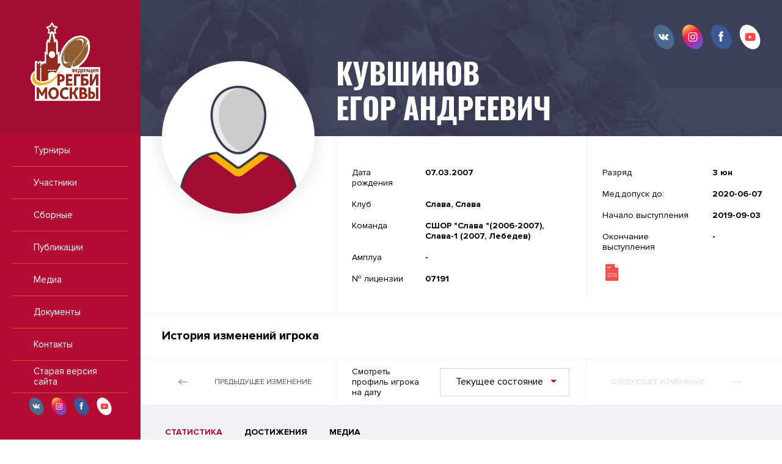

--- FILE ---
content_type: text/html; charset=UTF-8
request_url: https://rugbymos.ru/player/160
body_size: 4414
content:
<!DOCTYPE html>
<html lang="ru-RU">

<head>
    <meta charset="UTF-8">
    <meta name="viewport" content="width=device-width"/>
    <meta name="csrf-param" content="_csrf">
<meta name="csrf-token" content="dyPs-Mct4MlcRwwijiiv0XRoIpr6wLF5AZUeaTbkc-gTUICKq0qEkRZqOXLHW5u9ECMaz6qRyChEzW8nYtQytw==">
    <title>Статистика игрока Кувшинов Егор Андреевич. РОО Федерация Регби в г. Москве</title>
    <link href="/plugins/font-awesome/css/font-awesome.min.css" rel="stylesheet">
<link href="/css/normalize.css" rel="stylesheet">
<link href="/css/style.css" rel="stylesheet">
<link href="/plugins/tiny-slider/tiny-slider.min.css" rel="stylesheet">    </head>

<body class="body">
    <div class="main-container">
        <section class="sidebar">
    <div class="logo">
        <!--Ссылка на главную, отсутствует на самой главной-->
        <a class="logo__link" href="/">
            <img src="/img/logo-rugby.png" width="114" height="141">
        </a>
    </div>
    <nav class="navigation">
        <ul class="navigation__list">
            <li class="navigation__item navigation__item--active">
                <a class="navigation__link" href="https://rugbymos.ru/tournaments">Турниры</a>
            </li>
            <li class="navigation__item">
                <a class="navigation__link" href="https://rugbymos.ru/participants/clubs">Участники</a>
            </li>
            <li class="navigation__item">
                <a class="navigation__link" href="https://rugbymos.ru/nationals">Сборные</a>
            </li>
            <li class="navigation__item">
                <a class="navigation__link" href="https://rugbymos.ru/posts">Публикации</a>
            </li>
            <li class="navigation__item">
                <a class="navigation__link" href="https://rugbymos.ru/photos">Медиа</a>
            </li>
            <li class="navigation__item">
                <a class="navigation__link" href="https://rugbymos.ru/documents">Документы</a>
            </li>
            <li class="navigation__item">
                <a class="navigation__link" href="https://rugbymos.ru/contacts">Контакты</a>
            </li>
            <li class="navigation__item">
                <a class="navigation__link" href="http://old.rugbymoscow.ru">Старая версия сайта</a>
            </li>
        </ul>
    </nav>
    <div class="sidebar__socials">
        
<ul class="socials">
    <li class="socials__item">
        <a class="socials__link" href="https://vk.com/rugbymos_ru" target="_blank">
            <svg width="35" height="41"><use xlink:href="/img/sprite.svg#vk"></use></svg>
        </a>
    </li>
    <li class="socials__item">
        <a class="socials__link" href="https://www.instagram.com/rugbymoscow/?hl=ru" target="_blank">
            <svg width="35" height="41" id="instagram" xmlns="http://www.w3.org/2000/svg" viewBox="0 0 35.06 41">
                <defs><linearGradient id="instagram-gradient" x1="7.15" y1="3.36" x2="28.15" y2="38.03" gradientUnits="userSpaceOnUse"><stop offset="0" stop-color="#fec053"/><stop offset=".34" stop-color="#f2203e"/><stop offset=".68" stop-color="#b729a8"/><stop offset="1" stop-color="#545ecf"/></linearGradient></defs>
                <g><path d="M6.82 2c7.18-4.2 17.81.79 23.75 11.07s4.93 22-2.24 26.12-17.81-.83-23.74-11.12S-.35 6.09 6.82 2z" fill-rule="evenodd" fill="url(#instagram-gradient)"/><path d="M21.23 13.07h-6.46a4.27 4.27 0 0 0-4.27 4.27v6.46a4.27 4.27 0 0 0 4.27 4.27h6.46a4.27 4.27 0 0 0 4.27-4.27v-6.46a4.28 4.28 0 0 0-4.27-4.27zm3 10.73a3 3 0 0 1-3 3h-6.46a3 3 0 0 1-3-3v-6.46a3 3 0 0 1 3-3h6.46a3 3 0 0 1 3 3zM18 16.73a3.84 3.84 0 1 0 3.84 3.84A3.84 3.84 0 0 0 18 16.73zm0 6.4a2.56 2.56 0 1 1 2.55-2.56A2.56 2.56 0 0 1 18 23.13zm4-7.54a.92.92 0 1 0 .92.92.93.93 0 0 0-.92-.92z" fill="#fff"/></g>
            </svg>
        </a>
    </li>
    <li class="socials__item">
        <a class="socials__link" href="https://www.facebook.com/Федерация-регби-Москвы-103782675369632" target="_blank">
            <svg width="35" height="41"><use xlink:href="/img/sprite.svg#facebook"></use></svg>
        </a>
    </li>
    <!--<li class="socials__item">
        <a class="socials__link" href="https://twitter.com/MoscowRugby" target="_blank">
            <svg width="35" height="41"><use xlink:href="/img/sprite.svg#twitter"></use></svg>
        </a>
    </li>-->
    <li class="socials__item">
        <a class="socials__link" href="https://youtube.com/channel/UCQp800jF914tCFLPrT9yDMA" target="_blank">
            <svg width="35" height="41"><use xlink:href="/img/sprite.svg#youtube"></use></svg>
        </a>
    </li>
</ul>
    </div>
</section>
        <section class="main-wrapper">
            

<main class="main">
                
<div class="profile">
    <div class="socials-wrapper">
        
<ul class="socials">
    <li class="socials__item">
        <a class="socials__link" href="https://vk.com/rugbymos_ru" target="_blank">
            <svg width="35" height="41"><use xlink:href="/img/sprite.svg#vk"></use></svg>
        </a>
    </li>
    <li class="socials__item">
        <a class="socials__link" href="https://www.instagram.com/rugbymoscow/?hl=ru" target="_blank">
            <svg width="35" height="41" id="instagram" xmlns="http://www.w3.org/2000/svg" viewBox="0 0 35.06 41">
                <defs><linearGradient id="instagram-gradient" x1="7.15" y1="3.36" x2="28.15" y2="38.03" gradientUnits="userSpaceOnUse"><stop offset="0" stop-color="#fec053"/><stop offset=".34" stop-color="#f2203e"/><stop offset=".68" stop-color="#b729a8"/><stop offset="1" stop-color="#545ecf"/></linearGradient></defs>
                <g><path d="M6.82 2c7.18-4.2 17.81.79 23.75 11.07s4.93 22-2.24 26.12-17.81-.83-23.74-11.12S-.35 6.09 6.82 2z" fill-rule="evenodd" fill="url(#instagram-gradient)"/><path d="M21.23 13.07h-6.46a4.27 4.27 0 0 0-4.27 4.27v6.46a4.27 4.27 0 0 0 4.27 4.27h6.46a4.27 4.27 0 0 0 4.27-4.27v-6.46a4.28 4.28 0 0 0-4.27-4.27zm3 10.73a3 3 0 0 1-3 3h-6.46a3 3 0 0 1-3-3v-6.46a3 3 0 0 1 3-3h6.46a3 3 0 0 1 3 3zM18 16.73a3.84 3.84 0 1 0 3.84 3.84A3.84 3.84 0 0 0 18 16.73zm0 6.4a2.56 2.56 0 1 1 2.55-2.56A2.56 2.56 0 0 1 18 23.13zm4-7.54a.92.92 0 1 0 .92.92.93.93 0 0 0-.92-.92z" fill="#fff"/></g>
            </svg>
        </a>
    </li>
    <li class="socials__item">
        <a class="socials__link" href="https://www.facebook.com/Федерация-регби-Москвы-103782675369632" target="_blank">
            <svg width="35" height="41"><use xlink:href="/img/sprite.svg#facebook"></use></svg>
        </a>
    </li>
    <!--<li class="socials__item">
        <a class="socials__link" href="https://twitter.com/MoscowRugby" target="_blank">
            <svg width="35" height="41"><use xlink:href="/img/sprite.svg#twitter"></use></svg>
        </a>
    </li>-->
    <li class="socials__item">
        <a class="socials__link" href="https://youtube.com/channel/UCQp800jF914tCFLPrT9yDMA" target="_blank">
            <svg width="35" height="41"><use xlink:href="/img/sprite.svg#youtube"></use></svg>
        </a>
    </li>
</ul>
    </div>
    <div class="profile__promo">
        <div class="container js-player-image-cont">
                                                            <div class="profile__img-cont">
                        <img class="profile__img js-player-image-0" src="/assets/eb87b10d/player_thumb.png" alt="Кувшинов Егор Андреевич">
                    </div>
                                    <div class="profile__img-cont">
                        <img class="profile__img js-player-image-1" src="/assets/eb87b10d/player_thumb.png" alt="Кувшинов Егор Андреевич">
                    </div>
                                    <div class="profile__img-cont">
                        <img class="profile__img js-player-image-2" src="/assets/eb87b10d/player_thumb.png" alt="Кувшинов Егор Андреевич">
                    </div>
                                    <div class="profile__img-cont">
                        <img class="profile__img js-player-image-3" src="/assets/eb87b10d/player_thumb.png" alt="Кувшинов Егор Андреевич">
                    </div>
                                        <div class="profile__img-cont profile__img-cont--active">
                <img class="profile__img profile__img--active js-player-image-4" src="/assets/eb87b10d/player_thumb.png" alt="Кувшинов Егор Андреевич">
            </div>
        </div>
        <div class="profile__wrapper">
            <h2 class="profile__title">
                <p>Кувшинов</p>
                <p>Егор Андреевич</p>
            </h2>
            <ul class="profile__slider js-tiny-slider js-player-slider"
                data-items="1"
                data-slide-by="1"
                data-start-index="4"
                data-controls="true"
                data-prev-button=".js-player-prev"
                data-next-button=".js-player-next"
                data-speed="600"
                data-transition-start="changeSelect"
            >
                
<li class="profile__info">
    <div class="profile__part profile__part--left">
        <ul class="profile__list">
            <li class="profile__item">
                <div class="profile__item-text">Дата рождения</div>
                <div class="profile__item-value">07.03.2007</div>
            </li>
            <li class="profile__item">
                <div class="profile__item-text">Клуб</div>
                <div class="profile__item-value"></div>
            </li>
            <li class="profile__item">
                <div class="profile__item-text">Команда</div>
                <div class="profile__item-value"></div>
            </li>
            <li class="profile__item">
                <div class="profile__item-text">Амплуа</div>
                <div class="profile__item-value">-</div>
            </li>
            <li class="profile__item">
                <div class="profile__item-text">№ лицензии</div>
                <div class="profile__item-value">-</div>
            </li>
        </ul>
    </div>
    <div class="profile__part profile__part--right">
        <ul class="profile__list">
            <li class="profile__item">
                <div class="profile__item-text">Разряд</div>
                <div class="profile__item-value">-</div>
            </li>
            <li class="profile__item">
                <div class="profile__item-text">Мед.допуск до:</div>
                <div class="profile__item-value">-</div>
            </li>
            <li class="profile__item">
                <div class="profile__item-text">Начало выступления</div>
                <div class="profile__item-value">-</div>
            </li>
            <li class="profile__item">
                <div class="profile__item-text">Окончание выступления</div>
                <div class="profile__item-value">-</div>
            </li>
        </ul>
        <a class="profile__file" href="https://rugbymos.ru/player/160/print">
            <svg width="30" height="30"><use xlink:href="/img/sprite.svg#pdf"></use></svg>
        </a>
    </div>
</li>

<li class="profile__info">
    <div class="profile__part profile__part--left">
        <ul class="profile__list">
            <li class="profile__item">
                <div class="profile__item-text">Дата рождения</div>
                <div class="profile__item-value">07.03.2007</div>
            </li>
            <li class="profile__item">
                <div class="profile__item-text">Клуб</div>
                <div class="profile__item-value"></div>
            </li>
            <li class="profile__item">
                <div class="profile__item-text">Команда</div>
                <div class="profile__item-value"></div>
            </li>
            <li class="profile__item">
                <div class="profile__item-text">Амплуа</div>
                <div class="profile__item-value">-</div>
            </li>
            <li class="profile__item">
                <div class="profile__item-text">№ лицензии</div>
                <div class="profile__item-value">-</div>
            </li>
        </ul>
    </div>
    <div class="profile__part profile__part--right">
        <ul class="profile__list">
            <li class="profile__item">
                <div class="profile__item-text">Разряд</div>
                <div class="profile__item-value">-</div>
            </li>
            <li class="profile__item">
                <div class="profile__item-text">Мед.допуск до:</div>
                <div class="profile__item-value">-</div>
            </li>
            <li class="profile__item">
                <div class="profile__item-text">Начало выступления</div>
                <div class="profile__item-value">-</div>
            </li>
            <li class="profile__item">
                <div class="profile__item-text">Окончание выступления</div>
                <div class="profile__item-value">-</div>
            </li>
        </ul>
        <a class="profile__file" href="https://rugbymos.ru/player/160/print">
            <svg width="30" height="30"><use xlink:href="/img/sprite.svg#pdf"></use></svg>
        </a>
    </div>
</li>

<li class="profile__info">
    <div class="profile__part profile__part--left">
        <ul class="profile__list">
            <li class="profile__item">
                <div class="profile__item-text">Дата рождения</div>
                <div class="profile__item-value">07.03.2007</div>
            </li>
            <li class="profile__item">
                <div class="profile__item-text">Клуб</div>
                <div class="profile__item-value">технический</div>
            </li>
            <li class="profile__item">
                <div class="profile__item-text">Команда</div>
                <div class="profile__item-value">2009</div>
            </li>
            <li class="profile__item">
                <div class="profile__item-text">Амплуа</div>
                <div class="profile__item-value">-</div>
            </li>
            <li class="profile__item">
                <div class="profile__item-text">№ лицензии</div>
                <div class="profile__item-value">-</div>
            </li>
        </ul>
    </div>
    <div class="profile__part profile__part--right">
        <ul class="profile__list">
            <li class="profile__item">
                <div class="profile__item-text">Разряд</div>
                <div class="profile__item-value">-</div>
            </li>
            <li class="profile__item">
                <div class="profile__item-text">Мед.допуск до:</div>
                <div class="profile__item-value">-</div>
            </li>
            <li class="profile__item">
                <div class="profile__item-text">Начало выступления</div>
                <div class="profile__item-value">-</div>
            </li>
            <li class="profile__item">
                <div class="profile__item-text">Окончание выступления</div>
                <div class="profile__item-value">-</div>
            </li>
        </ul>
        <a class="profile__file" href="https://rugbymos.ru/player/160/print">
            <svg width="30" height="30"><use xlink:href="/img/sprite.svg#pdf"></use></svg>
        </a>
    </div>
</li>

<li class="profile__info">
    <div class="profile__part profile__part--left">
        <ul class="profile__list">
            <li class="profile__item">
                <div class="profile__item-text">Дата рождения</div>
                <div class="profile__item-value">07.03.2007</div>
            </li>
            <li class="profile__item">
                <div class="profile__item-text">Клуб</div>
                <div class="profile__item-value">технический</div>
            </li>
            <li class="profile__item">
                <div class="profile__item-text">Команда</div>
                <div class="profile__item-value">2009</div>
            </li>
            <li class="profile__item">
                <div class="profile__item-text">Амплуа</div>
                <div class="profile__item-value">-</div>
            </li>
            <li class="profile__item">
                <div class="profile__item-text">№ лицензии</div>
                <div class="profile__item-value">-</div>
            </li>
        </ul>
    </div>
    <div class="profile__part profile__part--right">
        <ul class="profile__list">
            <li class="profile__item">
                <div class="profile__item-text">Разряд</div>
                <div class="profile__item-value">-</div>
            </li>
            <li class="profile__item">
                <div class="profile__item-text">Мед.допуск до:</div>
                <div class="profile__item-value">-</div>
            </li>
            <li class="profile__item">
                <div class="profile__item-text">Начало выступления</div>
                <div class="profile__item-value">-</div>
            </li>
            <li class="profile__item">
                <div class="profile__item-text">Окончание выступления</div>
                <div class="profile__item-value">-</div>
            </li>
        </ul>
        <a class="profile__file" href="https://rugbymos.ru/player/160/print">
            <svg width="30" height="30"><use xlink:href="/img/sprite.svg#pdf"></use></svg>
        </a>
    </div>
</li>
                
<li class="profile__info">
    <div class="profile__part profile__part--left">
        <ul class="profile__list">
            <li class="profile__item">
                <div class="profile__item-text">Дата рождения</div>
                <div class="profile__item-value">07.03.2007</div>
            </li>
            <li class="profile__item">
                <div class="profile__item-text">Клуб</div>
                <div class="profile__item-value">Слава, Слава</div>
            </li>
            <li class="profile__item">
                <div class="profile__item-text">Команда</div>
                <div class="profile__item-value">СШОР "Слава "(2006-2007), Слава-1 (2007, Лебедев)</div>
            </li>
            <li class="profile__item">
                <div class="profile__item-text">Амплуа</div>
                <div class="profile__item-value">-</div>
            </li>
            <li class="profile__item">
                <div class="profile__item-text">№ лицензии</div>
                <div class="profile__item-value">07191</div>
            </li>
        </ul>
    </div>
    <div class="profile__part profile__part--right">
        <ul class="profile__list">
            <li class="profile__item">
                <div class="profile__item-text">Разряд</div>
                <div class="profile__item-value">3 юн</div>
            </li>
            <li class="profile__item">
                <div class="profile__item-text">Мед.допуск до:</div>
                <div class="profile__item-value">2020-06-07</div>
            </li>
            <li class="profile__item">
                <div class="profile__item-text">Начало выступления</div>
                <div class="profile__item-value">2019-09-03</div>
            </li>
            <li class="profile__item">
                <div class="profile__item-text">Окончание выступления</div>
                <div class="profile__item-value">-</div>
            </li>
        </ul>
        <a class="profile__file" href="https://rugbymos.ru/player/160/print">
            <svg width="30" height="30"><use xlink:href="/img/sprite.svg#pdf"></use></svg>
        </a>
    </div>
</li>
            </ul>
            <div class="clear"></div>
        </div>
    </div>
            <div class="profile__history">
            <h3 class="profile__history-title">История изменений игрока</h3>
            <div class="profile__navigation">
                <a class="profile__arrow profile__arrow--left js-player-prev">
                    <div class="profile__arrow-icon">
                        <svg width="15" height="15"><use xlink:href="/img/sprite.svg#arrow-long"></use></svg>
                    </div>
                    Предыдущее изменение
                </a>
                <div class="profile__middle">
                    <p class="profile__middle-text">Смотреть профиль игрока на дату</p>
                    <div class="profile__select">
                        <select class="js-select js-player-select">
                                                                                        <option value="0">02.02.2020</option>
                                                            <option value="1">17.02.2020</option>
                                                            <option value="2">20.03.2020</option>
                                                            <option value="3">31.03.2020</option>
                                                        <option value="4" selected>Текущее состояние</option>
                        </select>
                                            </div>
                </div>
                <a class="profile__arrow profile__arrow--right js-player-next">
                    Следующее изменение
                    <div class="profile__arrow-icon">
                        <svg width="15" height="15"><use xlink:href="/img/sprite.svg#arrow-long"></use></svg>
                    </div>
                </a>
            </div>
        </div>
    </div>

<div class="container profile-menu">
    <ul id="mainnav-menu" class="inner-menu"><li class="inner-menu__item inner-menu__item--active"><a class="inner-menu__link" href="https://rugbymos.ru/player/160"><span class="inner-menu__title">Статистика</span></a></li>
<li class="inner-menu__item"><a class="inner-menu__link" href="https://rugbymos.ru/player/160/achievements"><span class="inner-menu__title">Достижения</span></a></li>
<li class="inner-menu__item"><a class="inner-menu__link" href="https://rugbymos.ru/player/160/media/posts"><span class="inner-menu__title">Медиа</span></a></li></ul></div>

    
<div class="container">
    <div class="backing player-stats">
        <div class="filters">
            <div class="filters__item filters__item--short">
                <ul class="js-dropdown" >
                <li class="js-active">
            <a href="https://rugbymos.ru/player/160?season_id=15">
                2025-2026            </a>
        </li>
            <li >
            <a href="https://rugbymos.ru/player/160?season_id=14">
                2025            </a>
        </li>
            <li >
            <a href="https://rugbymos.ru/player/160?season_id=13">
                2024-2025            </a>
        </li>
            <li >
            <a href="https://rugbymos.ru/player/160?season_id=12">
                2024            </a>
        </li>
            <li >
            <a href="https://rugbymos.ru/player/160?season_id=11">
                2023/2024            </a>
        </li>
            <li >
            <a href="https://rugbymos.ru/player/160?season_id=9">
                2023            </a>
        </li>
            <li >
            <a href="https://rugbymos.ru/player/160?season_id=10">
                2022/2023            </a>
        </li>
            <li >
            <a href="https://rugbymos.ru/player/160?season_id=8">
                2021/22            </a>
        </li>
            <li >
            <a href="https://rugbymos.ru/player/160?season_id=7">
                2021            </a>
        </li>
            <li >
            <a href="https://rugbymos.ru/player/160?season_id=6">
                2020/21            </a>
        </li>
            <li >
            <a href="https://rugbymos.ru/player/160?season_id=5">
                2020            </a>
        </li>
            <li >
            <a href="https://rugbymos.ru/player/160?season_id=2">
                2019/20            </a>
        </li>
            <li >
            <a href="https://rugbymos.ru/player/160?season_id=1">
                2019            </a>
        </li>
            <li >
            <a href="https://rugbymos.ru/player/160?season_id=4">
                2018/19            </a>
        </li>
    </ul>            </div>
        </div>
        <table class="table table--player-stats">
            <thead>
            <tr class="table__head">
                <th class="table__cell">Сезон</th>
                <th class="table__cell text-left">Турнир</th>
                <th class="table__cell text-left">Команда</th>
                <th class="table__cell">Игры</th>
                <th class="table__cell">Очки</th>
                <th class="table__cell">Голы</th>
                <th class="table__cell">Попытки</th>
                <th class="table__cell" title="Жёлтые карточки">ЖК</th>
                <th class="table__cell" title="Красные карточки">КК</th>
            </tr>
            </thead>
            <tbody>
                            <tr><td colspan="9" class="empty-block">Статистика игрока отсутствует</td></tr>
                        </tbody>
        </table>
    </div>
</div>
</main>

            
<footer class="footer">
    <div class="footer__top">
        <nav class="footer-navigation">
            <ul class="footer-navigation__list">
                <li class="footer-navigation__item footer-navigation__item--active">
                    <a class="footer-navigation__link" href="https://rugbymos.ru/tournaments">Турниры</a>
                </li>
                <li class="footer-navigation__item">
                    <a class="footer-navigation__link" href="https://rugbymos.ru/participants/clubs">Участники</a>
                </li>
                <li class="footer-navigation__item">
                    <a class="footer-navigation__link" href="https://rugbymos.ru/nationals">Сборные</a>
                </li>
                <li class="footer-navigation__item">
                    <a class="footer-navigation__link" href="https://rugbymos.ru/posts">Публикации</a>
                </li>
                <li class="footer-navigation__item">
                    <a class="footer-navigation__link" href="https://rugbymos.ru/photos">Медиа</a>
                </li>
                <li class="footer-navigation__item">
                    <a class="footer-navigation__link" href="https://rugbymos.ru/documents">Документы</a>
                </li>
                <li class="footer-navigation__item">
                    <a class="footer-navigation__link" href="https://rugbymos.ru/contacts">Контакты</a>
                </li>
            </ul>
        </nav>
                    <a href="/user/login" class="footer__login">
                Войти            </a>
            </div>
    <div class="footer__bottom container">
        <div class="footer__logo">
            <a class="logo__link" href="/">
                <img src="/img/logo-rugby.png" width="71" height="88">
            </a>
        </div>
        <div class="footer__copyright">Сайт создан компанией <a class="footer__copyright-link" href="https://sportsoft.ru" target="_blank">SportSoft</a></div>
    </div>
</footer>
        </section>
    </div>
<script src="/assets/23b0569/jquery.js"></script>
<script src="/assets/fe25f1de/yii.js"></script>
<script src="/plugins/jquery.nicescroll/jquery.nicescroll.min.js"></script>
<script src="/plugins/jquery.cookie/jquery.cookie.js"></script>
<script src="/plugins/jquery.samselect/jquery.samselect.js"></script>
<script src="/js/scripts.js"></script>
<script src="/plugins/tiny-slider/tiny-slider.min.js"></script>
<script src="/js/player/history.js"></script></body>

</html>


--- FILE ---
content_type: text/css
request_url: https://rugbymos.ru/css/style.css
body_size: 60843
content:
@font-face {
  font-family: "Proxima Nova";
  font-weight: 400;
  font-style: normal;
  font-display: swap;
  src: local('Proxima Nova Regular'), local('ProximaNova-Regular'),
  url("../fonts/ProximaNova-Regular.woff") format("woff"),
  url("../fonts/ProximaNova-Regular.ttf") format("ttf");
}

@font-face {
  font-family: "Proxima Nova";
  font-weight: 300;
  font-style: normal;
  font-display: swap;
  src: local('Proxima Nova Light'), local('ProximaNova-Light'),
  url("../fonts/ProximaNova-Light.woff") format("woff"),
  url("../fonts/ProximaNova-Light.ttf") format("ttf");
}

@font-face {
  font-family: "Proxima Nova";
  font-weight: 600;
  font-style: normal;
  font-display: swap;
  src: local('Proxima Nova Semibold'), local('ProximaNova-Semibold'),
  url("../fonts/ProximaNova-Semibold.woff") format("woff"),
  url("../fonts/ProximaNova-Semibold.ttf") format("ttf");
}

@font-face {
  font-family: "Proxima Nova";
  font-weight: 700;
  font-style: normal;
  font-display: swap;
  src: local('Proxima Nova Bold'), local('ProximaNova-Bold'),
  url("../fonts/ProximaNova-Bold.woff") format("woff"),
  url("../fonts/ProximaNova-Bold.ttf") format("ttf");
}

@font-face {
  font-family: "Proxima Nova Condensed";
  font-weight: 400;
  font-style: normal;
  font-display: swap;
  src: local('Proxima Nova Condensed'), local('ProximaNova-Condensed'),
  url("../fonts/ProximaNovaCond-Regular.woff") format("woff"),
  url("../fonts/ProximaNovaCond-Regular.ttf") format("ttf");
}

@font-face {
  font-family: "Proxima Nova Condensed";
  font-weight: 700;
  font-style: normal;
  font-display: swap;
  src: local('Proxima Nova Condensed Bold'), local('ProximaNova-Condensed-Bold'),
  url("../fonts/ProximaNovaCond-Bold.woff") format("woff"),
  url("../fonts/ProximaNovaCond-Bold.ttf") format("ttf");
}

@font-face {
  font-family: "Oswald";
  font-weight: 400;
  font-style: normal;
  font-display: swap;
  src: local('Oswald Regular'), local('Oswald-Regular'),
  url("../fonts/Oswald-Regular.woff") format("woff"),
  url("../fonts/Oswald-Regular.ttf") format("ttf");
}

@font-face {
  font-family: "Oswald";
  font-weight: 300;
  font-style: normal;
  font-display: swap;
  src: local('Oswald Light'), local('Oswald-Light'),
  url("../fonts/Oswald-Light.woff") format("woff"),
  url("../fonts/Oswald-Light.ttf") format("ttf");
}

@font-face {
  font-family: "Oswald";
  font-weight: 500;
  font-style: normal;
  font-display: swap;
  src: local('Oswald Medium'), local('Oswald-Medium'),
  url("../fonts/Oswald-Medium.woff") format("woff"),
  url("../fonts/Oswald-Medium.ttf") format("ttf");
}

@font-face {
  font-family: "Oswald";
  font-weight: 700;
  font-style: normal;
  font-display: swap;
  src: local('Oswald Bold'), local('Oswald-Bold'),
  url("../fonts/Oswald-Bold.woff") format("woff"),
  url("../fonts/Oswald-Bold.ttf") format("ttf");
}

html {
  box-sizing: border-box;
}

*,
*::before,
*::after {
  box-sizing: inherit;
  -webkit-backface-visibility: hidden;
  -moz-backface-visibility: hidden;
  backface-visibility: hidden;
  margin: 0;
  padding: 0
}

:root {
  --white: #ffffff;
  --white-opacity: 255, 255, 255;
  --black: #000000;
  --black-opacity: 0, 0, 0;
  --base: #f0f2f5;
  --base-opacity: 240, 242, 245;
  --grey: #d5d5d5;
  --grey-opacity: 213, 213, 213;
  --dark-grey: #898989;
  --dark-grey-opacity: 137, 137, 137;
  --crimson: #b30d35;
  --crimson-opacity: 179, 13, 53;
  --dark-crimson: #a20d31;
  --dark-crimson-opacity: 162, 13, 49;
  --orange: #fc612b;
  --orange-opacity: 252, 97, 43;
  --yellow: #f8bf3c;
  --yellow-opacity: 248, 191, 60;
  --lavander: #575a70;
  --lavander-opacity: 87, 90, 112;
  --dark-lavander: #34374c;
  --dark-lavander-opacity: 52, 55, 76;
}

/* применение var(--color-blue); */

.visually-hidden:not(:focus):not(active) {
  position: absolute;
  width: 1px;
  height: 1px;
  margin: -1px;
  border: 0;
  padding: 0;
  white-space: nowrap;
  clip-path: inset(100%);
  clip: rect(0 0 0 0);
  overflow: hidden;
}

.clear {
  clear: both;
  height: 0;
  width: 100%;
}

a {
  text-decoration: none;
  color: var(--black);
}

img {
  max-width: 100%;
}

.body {
  margin: 0;
  padding: 0;
  font-family: "Proxima Nova", "Arial", sans-serif;
  font-size: 14px;
  line-height: 17px;
  color: var(--black);
  font-style: normal;
  font-weight: 400;
  background-image: url("../img/backgrounds/main-background.png");
  background-repeat: no-repeat,no-repeat;
  background-attachment: fixed;
  background-position: top center;
}

.main-container {
  min-width: 1280px;
  width: 1280px;
  margin: 0 auto;
  display: flex;
  flex-wrap: nowrap;
  box-shadow: rgba(var(--black-opacity), 0.15) 0 1px 3px;
  background: var(--base);
  position: relative;
}

.main {
  padding: 0 0 60px 0;
}

.empty-block {
  padding: 30px;
  text-align: center;
}

.empty-block--dark {
  color: #ffffff;
}

.sidebar {
  width: 230px;
  flex-shrink: 0;
  background-color: var(--crimson);
  position: sticky;
  position: -webkit-sticky;
  top: 0;
  height: 100vh;
  display: flex;
  flex-direction: column;
}

.main-wrapper {
  flex-grow: 1;
  display: flex;
  flex-direction: column;
}

.container {
  padding: 0 35px;
}

.bottom-container {
  margin: 0 0 -60px 0;
}

.page-header {
  display: flex;
  align-items: flex-end;
  height: 100px;
  padding: 25px 35px 20px 35px;
  background-color: var(--dark-lavander);
}

.page-header__title {
  font-size: 48px;
  line-height: 60px;
  font-weight: 700;
  color: var(--base);
  font-family: "Oswald", "Arial", sans-serif;
  text-transform: uppercase;
}

.page-header__socials {
  margin: 0 0 0 auto;
}

.button {
  display: flex;
  width: 312px;
  height: 46px;
  background-color: var(--yellow);
  letter-spacing: 4px;
  font-size: 11px;
  line-height: 15px;
  align-items: center;
  justify-content: center;
  margin: 0 auto;
  text-transform: uppercase;
  font-weight: 700;
  border-radius: 3px;
  transition: 0.2s;
}

.button:hover {
  background-color: var(--orange);
  color: var(--white);
  transition: 0.2s;
  cursor: pointer;
}

.filters .button {
  margin: 0 0 0 auto;
}

.subtitle {
  font-size: 33px;
  line-height: 33px;
  font-weight: 700;
  padding: 30px 0;
}

.subtitle--light {
  color: var(--white);
}

.backing {
  background-color: var(--white);
  padding: 35px 30px 40px 30px;
}

.filters {
  display: flex;
  padding: 0 0 24px 0;
}

.filters--padding {
  padding: 40px 0;
}

.filters--padding-top {
  padding: 40px 0 0 0;
}

.filters--padding-bottom {
  padding: 0 0 40px 0;
}

.filters--no-padding {
  padding: 0;
}

.filters__item {
  flex-shrink: 0;
}

.filters__item:not(:last-of-type) .select-item,
.filters__item:not(:last-of-type) .dropdown__item {
  border-right: 0;
}

.filters__item--short {
  width: 190px;
}

.filters__item--medium {
  width: 300px;
}

.filters__item--long {
  flex-grow: 1;
  max-width: 420px;
}

.filters__item--full {
  flex-grow: 1;
}

.filters__item--equal {
  width: calc(100% / 3);
}

.socials {
  list-style: none;
  display: flex;
}

.socials__item {
  flex-shrink: 0;
}

.socials__item:not(:last-child) {
  margin: 0 12px 0 0;
}

.socials__link {
  display: block;
}

.socials-wrapper {
  display: flex;
  align-items: flex-end;
  justify-content: flex-end;
  padding: 40px 35px 15px 35px;
  height: 100px;
}

.socials-wrapper--index {
  position: absolute;
  top: 0;
  right: 0;
  z-index: 2;
}

.sidebar__socials {
  margin: auto 20px 30px 20px;
}

.sidebar__socials .socials {
  justify-content: center;
}

.sidebar__socials svg {
  width: 25px;
}

.logo {
  padding: 20px 0 0 40px;
  height: 220px;
  background-color: var(--dark-crimson);
}

.logo__link {
  display: inline-block;
  padding: 10px;
}

.navigation__list {
  list-style: none;
  margin: 0 20px;
  padding: 0;
}

.navigation__link {
  color: var(--white);
  font-size: 15px;
  height: 53px;
  padding: 10px 10px 10px 35px;
  display: flex;
  align-items: center;
  border-bottom: 1px solid rgba(var(--yellow-opacity), 0.4);
}

.navigation__link:hover {
  background-color: rgba(var(--yellow-opacity), 0.4);
}

/* Подвал */

.footer {
  margin: auto 0 0 0;
  background-color: var(--dark-crimson);
}

.footer,
.footer a {
  color: var(--white);
}

.footer__top,
.footer__bottom {
  display: flex;
}

.footer__top {
  height: 86px;
  border-bottom: 1px solid rgba(var(--white-opacity), 0.25);
}

.footer-navigation {
  flex-grow: 1;
  display: flex;
}

.footer-navigation__list {
  list-style: none;
  padding: 0 25px 0 30px;
  margin: 0;
  width: 100%;
  display: flex;
  align-items: center;
  justify-content: space-between;
}

.footer-navigation__link {
  display: flex;
  padding: 10px;
}

.footer__login {
  display: flex;
  justify-content: center;
  align-items: center;
  width: 214px;
  font-size: 15px;
  font-weight: 700;
  border-left: 1px solid rgba(var(--white-opacity), 0.25);
}

.footer__bottom {
  height: 136px;
  justify-content: space-between;
  align-items: center;
}

.footer__copyright {
  font-size: 12px;
  padding: 30px 0 0 0;
}

.footer__copyright-link {
  border-bottom: 1px solid rgba(var(--white-opacity), 0.25);
}

/* Слайдер новостей */

.news-slider__list {
  list-style: none;
  margin: 0;
  padding: 0;
}

.news-slider__item {
  position: relative;
  height: 595px;
}

.news-slider__content {
  position: absolute;
  bottom: 40px;
  left: 35px;
  width: 780px;
}

.news-slider__img {
  display: block;
  width: 100%;
  height: 100%;
  filter: brightness(60%);
}

.news-slider__title {
  display: block;
  font-family: "Oswald", "Arial", sans-serif;
  font-size: 48px;
  line-height: 60px;
  text-transform: uppercase;
  font-weight: 700;
  color: var(--white);
  margin: 0 0 30px 0;
}

.news-slider__date {
  display: inline-block;
  color: var(--white);
  line-height: 25px;
  padding: 0 15px;
  background-color: var(--crimson);
}

/* Табы */

.tabs__top {
  display: flex;
  justify-content: space-between;
  align-items: center;
  margin: 0 0 30px 0;
}

.tabs__navigation {
  list-style: none;
  display: flex;
}

.tabs__item {
  margin: 0 30px 0 0;
  cursor: pointer;
}

.tabs--active .tabs__link {
  border-bottom: 2px solid var(--orange);
}

.tabs__link {
  display: block;
  font-size: 12px;
  line-height: 20px;
  font-weight: 700;
  text-transform: uppercase;
  cursor: pointer;
}

.tabs--big {
  padding: 40px 0;
}

.tabs--big .tabs__link {
  font-size: 14px;
  line-height: 30px;
  padding: 0 5px;
}

.tabs--big .tabs--active .tabs__link {
  color: var(--crimson);
  border-bottom: 2px solid var(--crimson);
}

.tabs__link:hover {
  cursor: pointer;
}

.tabs__text {
  display: block;
}

.tabs__pane {
  display: none;
}

.tabs__pane--active {
  display: block;
}

/* Табы медии */

.tabs--media {
  padding: 0 0 30px 0;
}

.tabs--media .tabs__navigation {
  display: inline-flex;
  border: 1px solid rgba(var(--black-opacity), 0.1);
}

.tabs--media .tabs__item {
  margin: 0;
}

.tabs--media .tabs__item {
  border-right: 1px solid rgba(var(--black-opacity), 0.1);
}

.tabs--media .tabs__item:last-child,
.tabs--media .tabs--active {
  border: 0;
}

.tabs--media .tabs__link {
  display: flex;
  align-items: center;
  justify-content: center;
  min-width: 85px;
  height: 28px;
  font-size: 10px;
}


.tabs--media .tabs--active .tabs__link {
  border: 0;
  background-color: var(--orange);
  color: var(--white);
}

/* Календарь */

.calendar-block__container {
  display: flex;
  justify-content: space-between;
  padding: 25px 35px;
  background-color: var(--white);
}

.calendar-block__item {
  width: 480px;
  overflow: hidden;
}

.calendar-block__top {
  display: flex;
  justify-content: space-between;
  align-items: center;
}

.calendar-block__title {
  font-size: 20px;
  line-height: 24px;
  font-weight: 700;
}

.calendar-block__top .tabs__item {
  margin: 0 16px 0 0;
}

.calendar-block__top .tabs__link {
  font-size: 11px;
}

.calendar-slider {
  margin: 40px 0;
  position: relative;
  max-height: 251px;
  border-top: 1px solid var(--grey);
}

.calendar-slider__list {
  list-style: none;
}

.calendar-slider__arrow {
  display: block;
  width: 100%;
  position: absolute;
  text-align: center;
  fill: var(--grey);
  cursor: pointer;
  padding-top: 14px;
  height: 40px;
  background-color: var(--white);
  outline: none;
}

.calendar-slider__arrow[aria-disabled="true"] {
  opacity: 0.4;
}

.calendar-slider__arrow--up {
  top: -42px;
}

.calendar-slider__arrow--bottom {
  bottom: -42px;
  transform: rotate(180deg);
}

.calendar-slider__row {
  display: flex;
  align-items: center;
  border-bottom: 1px solid var(--grey);
  border-left: 1px solid var(--yellow);
  height: 50px;
  transition: 0.2s;
}

.calendar-slider__row:hover {
  background-color: rgba(var(--yellow-opacity), 0.2);
  transition: 0.2s;
}

.calendar-slider__date,
.calendar-slider__tournament {
  width: 74px;
  padding: 0 10px;
  font-size: 10px;
  line-height: 12px;
  text-align: center;
  color: var(--dark-grey);
}

.calendar-slider__tournament {
  text-align: right;
}

.calendar-slider__team {
  display: flex;
  align-items: center;
  width: 129px;
}

.calendar-slider__team-name {
  font-size: 11px;
  line-height: 12px;
  padding: 0 7px;
  font-weight: 600;
}

.calendar-slider__team--left .calendar-slider__team-name {
  text-align: right;
}

.calendar-slider__team--left {
  justify-content: flex-end;
}

.calendar-slider__team-logo {
  flex-shrink: 0;
  display: block;
}

.calendar-slider__score {
  flex-shrink: 0;
  width: 64px;
  height: 100%;
  display: flex;
  align-items: center;
  justify-content: center;
  flex-direction: column;
  background-color: var(--base);
  font-size: 12px;
  font-weight: 700;
  line-height: 13px;
  margin: 0 7px;
  transition: 0.2s;
}

.calendar-slider__score-additional {
  font-size: 10px;
  font-weight: 400;
}

.calendar-slider__row:hover .calendar-slider__score {
  background-color: var(--yellow);
  transition: 0.2s;
}

/* Баннер */

.banner--background {
  padding: 0 0 30px 0;
  background: linear-gradient(to bottom, var(--white) 35%, var(--base) 35%, var(--base) 100%);
}

.banner__img {
  display: block;
}

/* Новости */

.news-block {
  padding: 0 0 50px 0;
}

.news__picture,
.news__img,
.news__main-picture,
.news__main-img {
  display: block;
}

.news__picture,
.news__main-picture {
  flex-shrink: 0;
}

.news__img,
.news__main-img {
  object-fit: cover;
  filter: brightness(90%);
}

.news__main {
  display: flex;
  margin: 0 0 30px 0;
  background-color: var(--white);
  box-shadow: 0 0 32px 3px rgba(var(--black-opacity), 0.03);
}

.news__main-title {
  display: block;
  font-size: 31px;
  line-height: 35px;
  font-weight: 700;
  margin: 0 0 30px 0;
}

.news__main-description {
  font-size: 14px;
  line-height: 20px;
}

.news__main-wrapper {
  display: flex;
  flex-direction: column;
  justify-content: space-between;
}

.news__main-content {
  position: relative;
  height: 225px;
  overflow: hidden;
  padding: 36px 40px 10px 44px;
}

.news__main-content::after {
  content: "";
  position: absolute;
  bottom: 0;
  height: 40px;
  width: 87%;
  background: linear-gradient(to top,rgba(var(--white-opacity),1),rgba(var(--white-opacity),0));
}

.news__main-bottom {
  display: flex;
  justify-content: space-between;
  border-top: 1px solid rgba(var(--black-opacity), 0.1);
}

.news__main-date {
  font-size: 10px;
  color: var(--dark-grey);
  text-transform: uppercase;
  line-height: 52px;
  padding: 0 0 0 44px;
}

.news__main-link {
  display: flex;
  align-items: center;
  justify-content: center;
  width: 70px;
  height: 52px;
  border-left: 1px solid rgba(var(--black-opacity), 0.1);
  fill: rgba(var(--black-opacity), 0.25);
  transition: 0.2s;
}

.news__main-link:hover {
  background-color: var(--orange);
  fill: var(--white);
  transition: 0.2s;
}

.news {
  list-style: none;
  display: flex;
  flex-wrap: wrap;
}

.news-block .news {
  margin: 0 0 30px 0;
}

.news__item {
  display: flex;
  flex-direction: column;
  width: calc((100% - 40px) / 3);
  margin: 0 20px 20px 0;
  background-color: var(--white);
  box-shadow: 0 0 32px 3px rgba(var(--black-opacity), 0.03);
}

.news__item:not(news__main):nth-child(3n) {
  margin: 0 0 20px 0;
}

.news__wrapper {
  flex-grow: 1;
  display: flex;
  flex-direction: column;
}

.news__content {
  min-height: 115px;
  padding: 25px 30px;
}

.news__title {
  font-weight: 700;
}

.news__bottom {
  flex-shrink: 0;
  margin: auto 0 0 0;
  display: flex;
  justify-content: space-between;
  border-top: 1px solid rgba(var(--black-opacity), 0.1);
}

.news__date {
  font-size: 10px;
  color: var(--dark-grey);
  text-transform: uppercase;
  line-height: 40px;
  padding: 0 30px;
}

.news__link {
  display: flex;
  align-items: center;
  justify-content: center;
  width: 50px;
  height: 40px;
  border-left: 1px solid rgba(var(--black-opacity), 0.1);
  fill: rgba(var(--black-opacity), 0.25);
  transition: 0.2s;
}

.news__link:hover {
  background-color: var(--orange);
  fill: var(--white);
  transition: 0.2s;
}

/* Тёмные новости на главной */

.news-block--dark {
  background: url("../img/backgrounds/back-news.png") var(--dark-lavander);
}

.news-block--dark .news__main-picture {
  margin: 0 60px 0 0;
}

.news-block--dark .news__main {
  margin: 0 0 96px 0;
  background-color: transparent;
}

.news-block--dark .news__item {
  background-color: var(--lavander);
}

.news-block--dark .news__main-content {
  padding: 0 26px 0 0;
}

.news-block--dark .news__title {
  color: var(--white);
}

.news-block--dark .news__date {
  color: rgba(var(--white-opacity), 0.5);
}

.news-block--dark .news__bottom {
  border-top: 1px solid rgba(var(--white-opacity), 0.1);
}

.news-block--dark .news__main-title,
.news-block--dark .news__main-description {
  color: var(--white);
}

.news-block--dark .news__main-bottom {
  border-top: 1px solid rgba(var(--white-opacity), 0.1);
}

.news-block--dark .news__main-link,
.news-block--dark .news__link {
  fill: var(--grey);
  border-left: 1px solid rgba(var(--white-opacity), 0.1);
}

.news-block--dark .news__main-date {
  color: rgba(var(--white-opacity), 0.5);
  padding: 0;
}

.news-block--dark .news__main-content::after {
  width: 100%;
  bottom: -11px;
  background: linear-gradient(to top,rgba(var(--dark-lavander-opacity),1) 20%,rgba(var(--dark-lavander-opacity),0.5));
}

/* Новости на внутренних страницах */

.news-list__list {
  list-style: none;
}

.news-list__item {
  display: flex;
  margin: 0 0 24px 0;
}

.news-list__picture {
  display: block;
  flex-shrink: 0;
}

.news-list__img {
  display: block;
  object-fit: cover;
  filter: brightness(90%);
}

.news-list__wrapper {
  flex-grow: 1;
  background-color: var(--white);
  display: flex;
  flex-direction: column;
}

.news-list__content {
  padding: 30px 30px 30px 30px;
  max-height: 124px;
  overflow: hidden;
}

.news-list__title {
  display: block;
  margin: 0 0 20px 0;
  font-size: 16px;
  line-height: 18px;
  font-weight: 700;
}

.news-list__bottom {
  flex-shrink: 0;
  margin: auto 0 0 0;
  display: flex;
  justify-content: space-between;
  border-top: 1px solid rgba(var(--grey-opacity), 0.5);
}

.news-list__date {
  font-size: 10px;
  color: var(--dark-grey);
  text-transform: uppercase;
  line-height: 40px;
  padding: 0 30px;
}

.news-list__link {
  display: flex;
  align-items: center;
  justify-content: center;
  width: 50px;
  height: 40px;
  border-left: 1px solid rgba(var(--grey-opacity), 0.5);
  fill: rgba(var(--dark-grey-opacity), 0.5);
  transition: 0.2s;
}

.news-list__link:hover {
  background-color: var(--orange);
  fill: var(--white);
  transition: 0.2s;
}

/* Медиа */

.photo,
.video {
  margin: 0 0 50px 0;
}

.media {
  list-style: none;
  display: flex;
  flex-wrap: wrap;
  margin-bottom: 20px;
}

.media__picture,
.media__img {
  display: block;
}

.media__img {
  object-fit: cover;
  filter: brightness(90%);
}

.media__item {
  width: calc((100% - 60px) / 4);
  margin: 0 20px 20px 0;
  background-color: var(--white);
  display: flex;
  flex-direction: column;
  box-shadow: 0 0 32px 3px rgba(var(--black-opacity), 0.03);
}

.media__item:nth-child(4n) {
  margin: 0 0 20px 0;
}

.media__content {
  min-height: 86px;
  padding: 20px 25px;
  line-height: 17px;
}

.media__title {
  font-weight: 600;
}

.media-title {
  margin: 20px 0;
}

.media__date {
  font-size: 10px;
  color: grey;
  text-transform: uppercase;
  line-height: 34px;
  padding: 0 25px;
}

.media__bottom {
  height: 34px;
  flex-shrink: 0;
  margin: auto 0 0 0;
  display: flex;
  justify-content: space-between;
  border-top: 1px solid rgba(var(--black-opacity), 0.1);
}

.media__link {
  display: flex;
  align-items: center;
  justify-content: center;
  width: 40px;
  height: 100%;
  transition: 0.2s;
}

.video .media__link {
  fill: var(--crimson);
}

.video .media__link:hover {
  background-color: var(--crimson);
  fill: var(--white);
  transition: 0.2s;
}

.photo .media__link {
  fill: var(--orange);
}

.photo .media__link:hover {
  background-color: var(--orange);
  fill: var(--white);
  transition: 0.2s;
}

.inner-media {
  margin: 40px 0 50px 0;
}

.inner-media__title {
  font-size: 31px;
  line-height: 35px;
  font-weight: 700;
  margin: 0 0 20px 0;
}

.inner-media__date {
  font-size: 10px;
  text-transform: uppercase;
  color: var(--dark-grey);
  margin: 0 0 25px 0;
}

.inner-media__picture {
  display: block;
  margin: 0 0 30px 0;
}

figure {
  margin: 30px 0;
}

/* Дропдаун */

.dropdown {
  font-size: 16px;
  cursor: pointer;
  border: 1px solid var(--grey);
  position: relative;
  background-color: var(--white);
}

.dropdown__title,
.dropdown__link {
  display: block;
  padding: 0 40px 0 25px;
}

.dropdown__title {
  position: relative;
  min-height: 44px;
  display: flex;
  align-items: center;
}

.dropdown__title:after {
  content: "";
  position: absolute;
  border: 5px solid transparent;
  border-top: 5px solid var(--crimson);
  right: 20px;
  top: 50%;
  margin-top: -4px;
  transition: transform 0.2s;
}

.dropdown__options {
  list-style: none;
  position: absolute;
  top: 45px;
  z-index: 9999;
  width: 100%;
  display: none;
  padding: 20px 0;
  background-color: var(--white);
  box-shadow: rgba(var(--black-opacity), 0.15) 0 4px 10px;
}

.dropdown.js-open .dropdown__title:after {
  transform: rotate(180deg);
  margin-top: -8px;
}

.dropdown__link {
  display: flex;
  align-items: center;
  min-height: 30px;
  padding: 0 26px;
  transition: 0.2s;
}

.dropdown__link:hover {
  color: var(--orange);
  transition: 0.2s;
}

.dropdown--dark {
  background-color: var(--lavander);
  border: none;
}

.dropdown--dark .dropdown__options {
  background-color: var(--lavander);
  top: 44px;
  box-shadow: none;
}

.dropdown--dark .dropdown__title,
.dropdown--dark .dropdown__link {
  color: var(--white);
}

.dropdown--dark .dropdown__link:hover {
  color: var(--yellow);
}

.dropdown__title:after {
  border-top: 5px solid rgba(var(--grey-opacity), 0.5);
}

/* Селект */

.select-item {
  position: relative;
  font-size: 16px;
  cursor: pointer;
  border: 1px solid var(--grey);
  background-color: var(--white);
}

.select-item__default {
  position: relative;
  display: block;
  padding: 0 40px 0 25px;
}

.select-item__default-text {
  position: relative;
  min-height: 44px;
  display: flex;
  align-items: center;
}

.select-item__default:after {
  content: "";
  position: absolute;
  border: 5px solid transparent;
  border-top: 5px solid var(--crimson);
  right: 20px;
  top: 50%;
  margin-top: -4px;
}

.select-item__options {
  position: absolute;
  top: 45px;
  z-index: 9999;
  width: 100%;
  display: none;
  list-style: none;
  background-color: var(--white);
  padding: 20px 0;
  box-shadow: rgba(var(--black-opacity), 0.15) 0 4px 10px;
}

.select-item__options li {
  display: flex;
  align-items: center;
  min-height: 30px;
  padding: 0 26px;
  transition: 0.2s;
}

.select-item__options li:hover,
.select-item__options li:hover a {
  color: var(--orange);
  transition: 0.2s;
}

.select-item.js-open .select-item__default:after {
  transform: rotate(180deg);
  margin-top: -8px;
}

/* Тёмный селект */

.select-item--dark {
  background-color: var(--lavander);
  border: none;
}

.select-item--dark .select-item__default {
  color: var(--white);
}

.select-item--dark .select-item__default:after {
  border-top: 5px solid rgba(var(--grey-opacity), 0.5);
}

.select-item--dark .select-item__options {
  background-color: var(--lavander);
  top: 44px;
  box-shadow: none;
}

.select-item--dark .select-item__options li {
  color: var(--white);
}

.select-item--dark .select-item__options li:hover {
  color: var(--yellow);
}

/* Таблицы */

.table {
  width: 100%;
  border-collapse: collapse;
  background-color: var(--white);
}

.table__head {
  height: 40px;
  border-bottom: 1px solid var(--orange);
}

.table__row {
  border-bottom: 1px solid var(--grey);
}

.table__head .table__cell {
  font-size: 13px;
  font-weight: 400;
  line-height: 40px;
  height: 40px;
  text-transform: uppercase;
}

.table__cell {
  text-align: center;
  height: 50px;
  padding: 0 10px;
  font-family: "Proxima Nova Condensed", "Arial", sans-serif;
}

.table__cell--normal {
  font-family: "Proxima Nova", "Arial", sans-serif;
}

.table__cell--empty {
  text-align: center;
  padding: 20px;
}

.text-left {
  text-align: left;
}

.text-right {
  text-align: right;
}

.text-center {
  text-align: center;
}

.table__border-left {
  border-left: 1px solid var(--base);
  padding-left: 5px;
}

.table__border-right {
  border-right: 1px solid var(--base);
  padding-right: 5px;
}

.table__cell--color {
  color: var(--crimson);
}

.table__cell--light,
.table__cell--light .table__link {
  color: var(--dark-grey);
}

.table__cell--logo {
  width: 61px;
}

.table__cell--score {
  width: 76px;
  background-color: var(--base);
}

.table__logo {
  display: block;
}

.table__logo--circle {
  border-radius: 50%;
}

.table__link {
  height: 100%;
  display: flex;
  align-items: center;
}

.table__link.text-right {
  justify-content: flex-end;
}

.score {
  font-weight: 700;
  display: flex;
  flex-direction: column;
  align-items: center;
  justify-content: center;
}

.score__additional {
  font-weight: 400;
  font-size: 12px;
  line-height: 14px;
  text-transform: lowercase;
}

.score--future {
  flex-direction: row;
}

.score__time {
  padding: 0 0 0 5px;
}

.score__time__alone {
  flex-shrink: 0;
  display: flex;
  align-items: center;
  justify-content: center;
  flex-direction: column;
  font-size: 12px;
}

/* Лучшие игроки */

.best {
  background: url("../img/backgrounds/back-bests.png") var(--dark-lavander);
  padding: 0 0 40px 0;
}

.best-loader {
  display: none;
  text-align: center;
}

.best .dropdown {
  width: 647px;
}

.best__list {
  list-style: none;
  display: flex;
}

.best__item {
  width: calc((100% - 40px) / 3);
  background-color: var(--white);
  padding: 28px 15px 20px;
}

.best__item:not(:last-child) {
  margin: 0 20px 0 0;
}

.best__title {
  font-size: 20px;
  line-height: 20px;
  font-weight: 700;
  margin: 0 0 16px 0;
}

.table--best .table__head {
  height: 36px;
}

.table--best .table__head .table__cell {
  font-size: 14px;
  line-height: 36px;
  text-transform: lowercase;
}

.table--best .table__row:last-child {
  border: 0;
}

.table--best .table__row .table__cell {
  height: 86px;
}

.best__img {
  display: block;
  border-radius: 50%;
  box-shadow: 0 0 32px 3px rgba(var(--black-opacity), 0.1)
}

.best__picture {
  width: 70px;
  padding: 0 10px 0 0;
}

.best__link {
  flex-shrink: 0;
  display: block;
}

.best__player-cell {
  width: 137px;
  max-width: 137px;
  padding: 0 0 0 10px;
}

.best__player {
  font-size: 16px;
  line-height: 20px;
  font-weight: 600;
  display: block;
}

.best__team {
  font-size: 12px;
  line-height: 15px;
  color: var(--dark-grey);
  display: block;
}

.best__player-name,
.best__team {
  max-width: 100%;
  overflow: hidden;
  text-overflow: ellipsis;
  white-space: nowrap;
}

.best__points {
  font-family: "Oswald", "Arial", sans-serif;
  font-size: 36px;
  font-weight: 500;
  text-align: center;
  color: var(--crimson);
  width: 76px;
}

.table--best-result .best__points {
  color: var(--orange);
}

/* Рейтинг */

.rating {
  margin: 0 0 40px 0;
}

.rating__wrapper {
  display: flex;
}

.banner a img,
.banner a {
  display: block;
}

.banner__rating--wrapper {
  width: 300px;
  background-color: var(--orange);
  flex-shrink: 0;
}

.banner__rating--wrapper .banner:not(:first-child) {
  margin: 30px 0 0;
}

.rating__content {
  background-color: var(--white);
  padding: 95px 30px 35px 30px;
  flex-grow: 1;
  position: relative;
}

.rating__content-loader {
  display: none;
  text-align: center;
}

.tabs--rating .tabs__navigation {
  justify-content: flex-end;
}

.rating .select-item {
  position: absolute;
  top: 35px;
  left: 30px;
  min-width: 220px;
}

.rating .tabs__navigation {
  position: absolute;
  top: 46px;
  right: 30px;
}

.table--rating {
  margin: 0 0 30px 0;
}

.rating__team {
  width: 284px;
}

.rating__mark {
  width: 40px;
}

.rating__points {
  font-weight: 600;
}

.rating__points,
.rating__dynamics {
  font-size: 16px;
}

.rating__number {
  width: 50px;
}

.rating__points {
  width: 100px;
}

.rating__dynamics {
  width: 85px;
}

.inner-rating .rating__team {
  width: 501px;
}

.inner-rating .rating__points,
.inner-rating .rating__dynamics {
  width: 134px;
}

.mark {
  margin: 0 auto;
  width: 6px;
  height: 6px;
  border-radius: 50%;
  background-color: #b0b7c0;
}

.mark-up {
  width: 0;
  height: 0;
  border: 5px solid transparent;
  border-bottom: 5px solid #39b54a;
  position: relative;
  top: -3px;
}

.mark-down {
  width: 0;
  height: 0;
  border: 5px solid transparent;
  border-top: 5px solid #ed1c24;
  position: relative;
  top: 3px;
}

/* Карта */

.map {
  background: url("../img/backgrounds/back-bests.png") var(--dark-lavander);
  padding: 0 0 40px 0;
}

.map__wrapper {
  display: flex;
  height: 350px;
}

.map__links {
  height: 100%;
  list-style: none;
  width: 300px;
  flex-shrink: 0;
  background-color: var(--white);
  display: flex;
  flex-direction: column;
  align-items: center;
  justify-content: center;
}

.map__link {
  display: flex;
  align-items: center;
  width: 232px;
  height: 42px;
  background-color: #eceef1;
  font-size: 19px;
  line-height: 20px;
  font-weight: 700;
  color: var(--dark-lavander);
  padding: 0 30px;
  border-radius: 3px;
  transition: 0.2s;
}

.map__link:hover {
  color: var(--white);
  background-color: var(--orange);
  transition: 0.2s;
}

.map__item:not(:last-child) .map__link {
  margin: 0 0 20px 0;
}

/* Партнёры */

.partners-block {
  background-color: var(--white);
  padding: 0 0 80px 0;
}

.partners-slider__list {
  list-style: none;
}

.partners-slider__link,
.partners-slider__img {
  display: block;
}

/* Шапка турнира */

.tournament {
  background: url("../img/backgrounds/back-05.png");
  background-repeat: no-repeat;
}

.tournament__top {
  padding: 0 0 45px 35px;
  display: flex;
}

.tournament__picture {
  flex-shrink: 0;
  width: 230px;
  height: 230px;
  display: flex;
  align-items: center;
  justify-content: center;
  background-color: var(--white);
}

.tournament__img {
  flex-shrink: 0;
}

.tournament__main {
  flex-grow: 1;
  background-color: var(--base);
  padding: 40px 35px 0 40px;
}

.tournament__title {
  font-family: "Oswald", "Arial", sans-serif;
  font-size: 48px;
  line-height: 52px;
  font-weight: 700;
  text-transform: uppercase;
  margin: 0 0 30px 0;
  color: var(--dark-lavander);
  display: block;
}

.tournament__info {
  display: flex;
  margin: 0 0 10px 0;
}

.tournament__type {
  margin: 0 20px 0 0;
}

.tournament__round {
  font-size: 20px;
  font-weight: 700;
  color: var(--crimson);
}

.tournament__about {
  padding: 0 35px 45px 35px;
  display: flex;
}

.tournament__about-title {
  width: 230px;
  font-size: 31px;
  font-weight: 700;
  flex-shrink: 0;
}

.tournament__description {
  padding: 0 0 0 40px;
}

.tournament__about--parent {
  flex-direction: column;
  padding: 30px 0 45px 0;
}

.tournament__about--parent .tournament__description {
  padding: 15px 0 0 0;
}

/* Внутреннее меню */

.inner-menu {
  list-style: none;
  display: flex;
  flex-wrap: wrap;
  margin: 0 0 34px 0;
}

.inner-menu__link {
  display: block;
  font-weight: 700;
  margin: 0 26px 0 0;
  line-height: 30px;
  padding: 0 5px;
  text-transform: uppercase;
}

.inner-menu__item--active .inner-menu__link {
  color: var(--crimson);
  border-bottom: 2px solid var(--crimson);
}

/* Список, сборные */

.list__list {
  list-style: none;
  display: flex;
  flex-wrap: wrap;
}

.list__item {
  flex-shrink: 0;
  width: calc((100% - 60px) / 4);
  margin: 0 20px 20px 0;
  background-color: var(--white);
}

.list__item:nth-child(4n) {
  margin: 0 0 20px 0;
}

.list__picture,
.list__img {
  display: block;
}

.list__picture {
  width: 230px;
  height: 230px;
  display: flex;
  align-items: center;
  justify-content: center;
  border-bottom: 1px solid var(--base);
}

.list__img {
  object-fit: cover;
}

.list__content {
  min-height: 84px;
  padding: 20px 30px;
  display: flex;
  align-items: center;
  justify-content: center;
}

.list__title {
  display: inline-block;
  font-size: 16px;
  font-weight: 700;
  text-align: center;
}

/* Шапка команды */

.team {
  background: url("../img/backgrounds/back-01.png");
  background-repeat: no-repeat;
}

.club {
  background: url("../img/backgrounds/back-02.png");
  background-repeat: no-repeat;
}

.team__top {
  padding: 0 0 45px 35px;
  display: flex;
}

.team__picture {
  flex-shrink: 0;
  width: 230px;
  height: 230px;
  display: flex;
  align-items: center;
  justify-content: center;
  background-color: var(--white);
}

.team__img {
  flex-shrink: 0;
}

.team__main {
  flex-grow: 1;
  background-color: var(--base);
  padding: 40px 35px 0 40px;
  display: flex;
  flex-direction: column;
}

.team__wrapper {
  display: flex;
  align-items: flex-start;
  justify-content: space-between;
  margin: 0 0 12px 0;
}

.team__status {
  font-size: 20px;
  font-weight: 700;
  color: var(--dark-lavander);
}

.progress {
  flex-shrink: 0;
  list-style: none;
  display: flex;
  margin: 0 0 0 30px;
}

.team .progress {
  margin: 15px 0 0 0;
}

.progress__item:not(:last-child) {
  margin: 0 8px 0 0;
}

.progress__item--win {
  background-color: #39b549;
}

.progress__item--loss {
  background-color: #f44b4b;
}

.progress__item--draw {
  background-color: var(--dark-grey);
}

.progress__link {
  display: flex;
  align-items: center;
  justify-content: center;
  color: var(--white);
  font-weight: 700;
  width: 24px;
  height: 24px;
}

.team__title {
  font-family: "Oswald", "Arial", sans-serif;
  font-size: 48px;
  line-height: 52px;
  font-weight: 700;
  text-transform: uppercase;
  margin: 0 0 30px 0;
  color: var(--dark-lavander);
}

.team__wrapper .team__title {
  margin: 0;
}

.team__menu {
  margin: auto 0 0 0;
}

.team__menu .inner-menu,
.team__menu .tabs {
  padding: 0;
  margin: 0;
}

.team__tournament {
  font-size: 20px;
  font-weight: 700;
  color: var(--crimson);
}

/* Список профилей */

.profiles__list {
  list-style: none;
  display: flex;
  flex-wrap: wrap;
}

.profiles__item {
  width: calc((100% - 20px) / 2);
  margin: 0 20px 25px 0;
}

.profiles__item:nth-child(even) {
  margin: 0 0 25px 0;
}

.profiles__link {
  display: flex;
  background-color: var(--white);
  transition: 0.2s;
}

.profiles__img {
  display: block;
  flex-shrink: 0;
}

.profiles__wrapper {
  display: flex;
  width: 100%;
  flex-direction: column;
}

.profiles__content {
  padding: 25px 18px 16px 18px;
}

.profiles__title {
  font-size: 20px;
  line-height: 24px;
  display: block;
  margin: 0 0 14px 0;
  font-weight: 400;
}

.profiles__last-name,
.profiles__value {
  font-weight: 700;
}

.profiles__last-name {
  width: 100%;
}

.profiles__bottom {
  display: flex;
  align-items: center;
  margin: auto 0 0 0;
  padding: 15px 15px 15px 18px;
  border-top: 1px solid var(--base);
}

.profiles__number {
  flex-shrink: 0;
  width: 44px;
  height: 44px;
  border-radius: 50%;
  background-color: var(--orange);
  color: var(--white);
  display: flex;
  align-items: center;
  justify-content: center;
  font-size: 20px;
  font-weight: 300;
  font-family: "Oswald", "Arial", sans-serif;
  margin: 0 18px 0 0;
}

.profiles__units {
  list-style: none;
  font-size: 14px;
  line-height: 20px;
  font-family: "Proxima Nova Condensed", "Arial", sans-serif;
}

.profiles__birthday {
  width: 100%;
}

.profiles__value {
  padding: 0 0 0 2px;
}

.profiles__link:hover {
  background-color: var(--dark-lavander);
  color: var(--white);
  transition: 0.2s;
}

.profiles__link:hover .profiles__bottom {
  border-top: 1px solid rgba(var(--white-opacity), 0.1);
}

/* Список турниров */

.tournaments {
  list-style: none;
}

.tournaments__item {
  width: 100%;
  display: flex;
  margin: 0 0 25px 0;
  background-color: var(--white);
}

.tournaments__picture,
.tournaments__img {
  display: block;
}

.tournaments__picture {
  flex-shrink: 0;
  width: 230px;
  height: 230px;
  display: flex;
  align-items: center;
  justify-content: center;
  box-shadow: rgba(var(--black-opacity), 0.15) 3px 0 15px -3px;
}

.tournaments__wrapper {
  display: flex;
  flex-direction: column;
  flex-grow: 1;
}

.tournaments__content {
  padding: 30px 30px 20px 30px;
}

.tournaments__title {
  font-size: 20px;
  line-height: 25px;
  font-weight: 700;
  display: inline-block;
  margin: 0 0 25px 0;
}

.tournaments__type {
  margin: 0 0 15px 0;
}

.tournaments__menu {
  display: flex;
  margin: auto 0 0 0;
  border-top: 1px solid rgba(var(--black-opacity), 0.1);
}

.tournaments__link {
  flex-shrink: 0;
  width: 50px;
  height: 50px;
  display: flex;
  align-items: center;
  justify-content: center;
  fill: var(--grey);
  transition: 0.2s;
}

.tournaments__link:hover {
  fill: var(--white);
  background-color: var(--crimson);
  transition: 0.2s;
}

.tournaments__menu .inner-menu {
  margin: 0;
  flex-wrap: nowrap;
  flex-grow: 1;
}

.tournaments__menu .inner-menu__item {
  flex-grow: 1;
  border-right: 1px solid rgba(var(--black-opacity), 0.1);
}

.tournaments__menu .inner-menu__link {
  margin: 0;
  line-height: 50px;
  text-align: center;
  font-size: 12px;
  transition: 0.2s;
}

.tournaments__menu .inner-menu__link:hover {
  background-color: var(--crimson);
  color: var(--white);
  transition: 0.2s;
}

.archive__dates {
  width: 200px;
}

.archive__tournament {
  width: 600px;
}

.archive__type {
  width: 120px;
}

/* Турнир. Календарь */

.calendar__date {
  width: 80px;
}

.calendar__round {
  width: 80px
}

.calendar__tournament,
.calendar__stadium {
  width: 180px;
}

.calendar__team {
  width: 190px;
}

/* Турнир. Статистика */

.stats__number {
  width: 50px;
}

.stats__player {
  width: 320px;
}

.stats__team {
  width: 350px;
}

.stats__value {
  width: 70px;
}

/* Турнир. Турнирная таблица */

.tournament-table__number {
  width: 50px;
}

.tournament-table__team {
  width: 220px;
}

.tournament-table__value {
  width: 78px;
}

.tournament-table__calculation {
  width: 140px;
}

/* Шапка матча */

.match {
  background: url("../img/backgrounds/back-08.png") var(--dark-lavander);
  background-repeat: no-repeat;
}

.match__tournament {
  background-color: var(--white);
  padding: 30px 35px 26px 35px;
}

.match__title {
  display: block;
  max-width: 700px;
  font-family: "Oswald", "Arial", sans-serif;
  font-size: 48px;
  line-height: 54px;
  font-weight: 700;
  text-transform: uppercase;
  color: var(--dark-lavander);
  margin: 0 0 30px 0;
}

.match__tournament-wrapper {
  display: flex;
}

.match__round {
  font-size: 20px;
  font-weight: 700;
  color: var(--crimson);
}

.match__info {
  display: flex;
  justify-content: flex-end;
  flex-wrap: wrap;
  width: 200px;
  margin: 0 0 0 auto;
}

.match__type {
  font-weight: 700;
  margin: 0 15px 0 0;
}

.match__stadium {
  display: block;
  min-width: 200px;
}

.match__promo {
  height: 210px;
  display: flex;
  align-items: center;
  border-top: 1px solid var(--base);
  background-color: var(--white);
}

.match__team {
  display: flex;
  align-items: center;
  width: calc((100% - 240px) / 2);
  padding: 30px;
}

.match__team--left {
  justify-content: flex-end;
}

.match__team-name {
  padding: 0 30px;
  font-size: 20px;
  line-height: 25px;
}

.match__score {
  width: 240px;
  height: 100%;
  background-color: var(--dark-lavander);
  color: var(--white);
  display: flex;
  flex-direction: column;
}

.match__score-main {
  flex-grow: 1;
  display: flex;
  align-items: center;
  justify-content: center;
  font-size: 50px;
}

.match__score-additional {
  height: 50px;
  line-height: 50px;
  font-size: 18px;
  text-transform: uppercase;
  border-top: 1px solid rgba(var(--white-opacity), 0.2);
}

.match__score--future {
  flex-direction: row;
  align-items: center;
  justify-content: center;
}

.match__score-time {
  font-size: 50px;
}

.match__icon {
  margin: 0 10px 0 0;
}

.tabs--match .tabs__navigation {
  margin: 0 0 30px 0;
}

/* Матч. Составы */

.protocol:not(:last-child) {
  padding: 0 0 35px 0;
}

.protocol__title {
  padding: 4px 0 40px 0;
  font-size: 33px;
  line-height: 35px;
  font-weight: 700;
  text-align: center;
}

.protocol__table {
  display: flex;
  border-top: 1px solid var(--orange);
}

.protocol__part {
  width: 50%;
  flex-shrink: 0;
}

.protocol__full {
  width: 100%;
  flex-shrink: 0;
}

.protocol__item {
  display: flex;
  align-items: center;
  height: 120px;
  border-bottom: 1px solid var(--grey);
}

.protocol__item--center {
  justify-content: center;
}

.protocol__item-container {
  display: flex;
  width: 50%;
}

.protocol__part--left .protocol__item {
  border-right: 1px solid var(--base);
  justify-content: flex-end;
}

.protocol__picture,
.protocol__img {
  display: block;
}

.protocol__picture {
  position: relative;
  margin: 0 40px;
  flex-shrink: 0;
}

.protocol__part--left .protocol__picture {
  order: 2;
}

.protocol__img {
  border-radius: 50%;
  box-shadow: 0 0 32px 3px rgba(0, 0, 0, 0.1);
}

.protocol__number {
  width: 30px;
  height: 30px;
  background-color: var(--orange);
  border-radius: 50%;
  color: var(--white);
  display: flex;
  align-items: center;
  justify-content: center;
  position: absolute;
  right: -5px;
  bottom: -3px;
}

.protocol__part--left .protocol__number {
  right: unset;
  left: -5px;
}

.protocol__profile {
  display: flex;
  flex-wrap: wrap;
  font-size: 20px;
  line-height: 22px;
  margin: 0 0 10px 0;
}

.protocol__part--left .protocol__profile,
.protocol__part--left .protocol__position {
  text-align: right;
}

.protocol__name {
  font-weight: 700;
  margin: 0 5px 0 0;
}

/* Матч. Статистика */

.match-stats {
  list-style: none;
}

.match-stats__item {
  padding: 10px 0;
}

.match-stats__title {
  font-size: 20px;
  line-height: 40px;
  font-weight: 700;
  text-align: center;
}

.match-stats__parts {
  display: flex;
}

.match-stats__part {
  width: 50%;
  flex-shrink: 0;
  display: flex;
}

.match-stats__line {
  height: 23px;
  background-color: var(--crimson);
  position: relative;
}

.match-stats__part--left {
  justify-content: flex-end;
}

.match-stats__part--left .match-stats__line {
  background-color: var(--orange);
}

.match-stats__number {
  color: var(--white);
  line-height: 23px;
  font-weight: 700;
  padding: 0 15px;
  position: absolute;
  top: 0;
  left: 0;
}

.match-stats__part--left .match-stats__number {
  text-align: right;
  left: unset;
  right: 0;
}

.match-stats__line--zero .match-stats__number {
  color: var(--orange);
}

.match-stats__line--zero .match-stats__number {
  color: var(--crimson);
}

.match-stats__part--left .match-stats__line--zero .match-stats__number {
  color: var(--orange);
}

/* Матч. События */

.events:not(:last-child) {
  padding: 0 0 35px 0;
}

.events__title {
  padding: 0 0 20px 0;
  font-size: 20px;
  line-height: 25px;
  font-weight: 700;
  text-align: center;
}

.events__list {
  border-top: 1px solid var(--orange);
  list-style: none;
}

.events__item {
  display: flex;
  align-items: center;
  height: 80px;
  border-bottom: 1px solid var(--grey);
}

.events__score {
  flex-shrink: 0;
  width: 160px;
  height: 100%;
  background-color: var(--base);
  display: flex;
  align-items: center;
  justify-content: center;
  font-size: 20px;
  font-weight: 700;
}

.events__team {
  display: flex;
  align-items: center;
  height: 100%;
  padding: 0 24px;
  width: calc((100% - 160px) / 2);
}

.events__time {
  flex-shrink: 0;
  width: 36px;
  font-size: 20px;
  font-family: "Proxima Nova Condensed", "Arial", sans-serif;
}

.events__icon {
  flex-shrink: 0;
  width: 60px;
  display: flex;
  align-items: center;
  justify-content: center;
}

.events__content {
  flex-grow: 1;
  flex-direction: column;
  padding: 0 14px;
}

.events__heading {
  color: var(--crimson);
  font-size: 15px;
  font-weight: 700;
}

.events__player {
  display: block;
}

.events__player--bold {
  font-size: 15px;
  font-weight: 700;
}

.events__team--left {
  text-align: right;
}

.events__team--left .events__content {
  order: 1;
}

.events__team--left .events__icon {
  order: 2;
}

.events__team--left .events__time {
  order: 3;
}

.events-text {
  padding: 0 30px;
}

/* Стрелка назад в медии матча */

.tabs__content--match-media .container {
  padding: 0;
}

.media-back {
  display: inline-flex;
  align-items: center;
  line-height: 40px;
  border: 1px solid rgba(var(--black-opacity), 0.1);
  margin: 0 0 15px 0;
}

.media-back__icon {
  display: flex;
  align-items: center;
  justify-content: center;
  width: 50px;
  height: 40px;
  border-right: 1px solid rgba(var(--grey-opacity), 0.5);
  fill: rgba(var(--dark-grey-opacity), 0.5);
  transition: 0.2s;
}

.media-back:hover .media-back__icon {
  background-color: var(--crimson);
  fill: var(--white);
  transition: 0.2s;
}

.media-back__arrow {
  transform: scale(-1, 1);
}

.media-back__text {
  padding: 0 10px;
}

/* Достижения */

.reward__prize,
.reward__season {
  width: 200px;
}

.reward__tournament {
  width: 520px;
}

.profile-reward__prize,
.profile-reward__season {
  width: 130px;
}

.profile-reward__tournament {
  width: 410px;
}

.profile-reward__team {
  width: 250px;
}

.profile-reward__tournament .table__link,
.profile-reward__team .table__link {
  padding: 0 10px 0 0;
  border-right: 1px solid var(--base);
}

.profile-reward__prize,
.reward__prize,
.profile-reward__tournament,
.reward__tournament {
  font-weight: 700;
}

/* Участники. Судьи */

.referees {
  padding: 0;
}

.referees .profiles__unit {
  display: flex;
}

.referees .profiles__text {
  width: 90px;
  flex-shrink: 0;
}

/* Участники. Игроки */

.players__player .table__link {
  flex-direction: column;
  justify-content: center;
  align-items: flex-start;
  font-size: 16px;
}

.players__last-name {
  font-weight: 700;
}

.players__player {
  width: 250px;
}

.players__birthday {
  width: 130px;
}

.players__club {
  width: 180px;
}

.players__team {
  width: 150px;
}

.players__club .table__link,
.players__team .table__link {
  height: auto;
}

.players__position {
  width: 150px;
}

.players__license {
  width: 86px;
}

/* Победители турнира */

.tournament-reward__number {
  width: 40px;
}

.tournament-reward__team {
  width: 230px;
}

.tournament-reward__total {
  width: 100px;
}

/* Детские секции */

.sections {
  margin: 34px 0 220px 0;
  position: relative;
}

.sections-top {
  position: absolute;
  right: 287px;
  margin-top: -90px;
}

.sections-bottom {
  position: absolute;
  bottom: 222px;
}

.sections .table__row .table__cell {
  padding: 10px;
}

.sections__name {
  width: 260px;
  font-size: 16px;
  font-weight: 700;
}

.sections .table__row .sections__name {
  padding: 0;
}

.sections__name .table__link {
  padding: 10px;
  border-right: 1px solid var(--base);
}

.sections__district {
  width: 120px;
  text-transform: uppercase;
}

.sections__address {
  width: 230px;
}

.sections__contacts {
  width: 250px;
}

.sections__text {
  padding: 3px 0;
}

/* Форма обратной связи */

.feedback-wrapper {
  display: flex;
  align-items: center;
  justify-content: center;
  height: 780px;
  background: url("../img/backgrounds/back-form.png") var(--dark-lavander);
  margin: 0 0 -60px 0;
}

.feedback {
  background-color: var(--white);
  padding: 30px 74px 40px 74px;
  width: 824px;
}

.feedback-loader {
  display: none;
  height: 467px;
  text-align: center;
}

.feedback__title {
  font-size: 33px;
  line-height: 35px;
  font-weight: 700;
  margin: 0 0 40px 0;
}

.form__group {
  min-height: 72px;
}

.form__group--small {
  min-height: 42px;
}

.form__input {
  width: 100%;
  height: 42px;
  font-size: 16px;
  line-height: 18px;
  padding: 0 24px;
  border: 1px solid rgba(var(--black-opacity), 0.3);
  color: var(--black);
  transition: 0.2s;
}

.filters--search .form__input {
  height: 46px;
  border: 1px solid var(--grey);
}

input::placeholder,
textarea::placeholder {
  color: var(--black);
  font-family: "Proxima Nova", "Arial", sans-serif;
}

input::-webkit-input-placeholder,
textarea::-webkit-input-placeholder {
  color: var(--black);
  font-family: "Proxima Nova", "Arial", sans-serif;
}

input::-moz-placeholder,
textarea::-moz-placeholder {
  color: var(--black);
  font-family: "Proxima Nova", "Arial", sans-serif;
}

input:-moz-placeholder,
textarea:-moz-placeholder {
  color: var(--black);
  font-family: "Proxima Nova", "Arial", sans-serif;
}

input:-ms-input-placeholder,
textarea:-ms-input-placeholder {
  color:  var(--black);
  font-family: "Proxima Nova", "Arial", sans-serif;
}

.form__textarea {
  width: 100%;
  max-width: 100%;
  border: 1px solid rgba(var(--black-opacity), 0.3);
  color: var(--black);
  padding: 20px 24px;
  transition: 0.2s;
  font-size: 16px;
  line-height: 18px;
}

.form__group--textarea {
  min-height: 200px;
}

.form__input:focus,
.form__textarea:focus {
  outline: none;
  border: 1px solid var(--orange);
  transition: 0.2s;
}

.form__help {
  color: var(--crimson);
  font-size: 12px;
  line-height: 25px;
}

.form__button {
  border: none;
  outline: none;
  margin: 5px 0 0 0;
}

.form__button--inline {
  height: 46px;
  border-radius: 0 3px 3px 0;
  max-width: 100%;
  width: 190px;
  margin: 0 0 0 20px;
}

/* Страница документов */

.docs-list {
  margin: 0 0 80px 0;
}

.docs-list__list {
  list-style: none;
}

.docs-list__item {
  padding: 0 30px;
  min-height: 112px;
  display: flex;
  align-items: center;
  font-size: 16px;
  line-height: 21px;
  background-color: var(--white);
}

.docs-list__item:not(:last-child) {
  border-bottom: 1px solid rgba(var(--black-opacity), 0.2);
}

.docs-list__picture,
.docs-list__date {
  flex-shrink: 0;
}

.docs-list__date {
  margin: 0 0 0 auto;
}

.docs-list__title {
  max-width: 560px;
  margin: 0 0 0 40px;
}

/* Контакты */

.contacts {
  margin: 0 0 74px 0;
}

.contacts__subtitle {
  font-size: 20px;
  line-height: 21px;
  font-weight: 700;
  margin: 0 0 24px 0;
}

.contacts__telephone {
  display: inline-block;
  font-size: 33px;
  line-height: 35px;
  font-weight: 300;
  color: var(--dark-grey);
  margin: 0 0 46px 0;
}

.contacts__list {
  list-style: none;
  margin: 0 0 40px 0;
}

.contacts__item {
  display: flex;
  font-size: 16px;
  margin: 0 0 20px 0;
}

.contacts__text {
  width: 300px;
  flex-shrink: 0;
}

.contacts__value {
  color: var(--crimson);
  text-decoration: underline;
}

/* Бары */

.bars,
.stadiums {
  margin: 30px 0;
}

.bars__content {
  flex-direction: column;
}

.bars__title {
  margin: 0 0 7px 0;
}

/* Стадион */

.stadium {
  margin: 0 0 40px 0;
}

.stadium__img {
  display: block;
  margin: 0 0 50px 0;
}

.stadium__info,
.stadium__place {
  display: flex;
  margin: 0 0 50px 0;
}

.stadium__info-title,
.stadium__place-title {
  width: 280px;
  flex-shrink: 0;
  font-size: 33px;
  line-height: 35px;
  font-weight: 700;
  margin: 0 0 20px 0;
}

.stadium__description {
  padding: 8px 0 0 0;
}

.stadium__address {
  font-size: 16px;
  line-height: 20px;
  max-width: 222px;
}

.stadium__map {
  width: 100%;
  height: 400px;
}

/* Профиль игрока и тренера */

.profile {
  background: url("../img/backgrounds/back-04.png") var(--white);
  background-repeat: no-repeat;
  margin: 0 0 30px 0;
}

.profile__wrapper {
  width: 730px;
}

.profile__promo {
  margin: -10px 0 0 0;
  display: flex;
  border-bottom: 1px solid var(--base);
}

.profile__promo .container {
  flex-shrink: 0;
}

.profile__title {
  font-size: 48px;
  line-height: 57px;
  text-transform: uppercase;
  color: var(--white);
  height: 134px;
  font-family: "Oswald", "Arial", sans-serif;
}

.profile__img-cont {
  width: 250px;
  height: 250px;
  display: none;
}

.profile__img-cont--active {
  display: inline-block;
}

.profile__img {
  width: 250px;
  height: 250px;
  margin: 10px 0 0 0;
  display: block;
  border-radius: 50%;
  flex-shrink: 0;
  box-shadow: 0 0 32px 3px rgba(var(--black-opacity), 0.1);
}

.profile__slider {
  list-style: none;
}

.profile__info {
  display: inline-block;
}

.profile__part {
  padding: 50px 25px 30px 25px;
  border-left: 1px solid var(--base);
}

.profile__part--left {
  float: left;
  width: 410px;
}

.profile__part--right {
  float: left;
  width: 320px;
}

.profile__list {
  list-style: none;
}

.profile__item {
  display: flex;
  margin: 0 0 18px 0;
}

.profile__item-text {
  flex-shrink: 0;
  margin: 0 20px 0 0;
}

.profile__part--left .profile__item-text {
  width: 100px;
}

.profile__part--right .profile__item-text {
  width: 160px;
}

.profile__item-value {
  font-weight: 700;
}

/* История изменений игрока */

.profile__history {
  background-color: var(--white);
}

.profile__history-title {
  padding: 28px 35px;
  font-size: 20px;
}

.profile__navigation {
  display: flex;
  border-top: 1px solid var(--base);
  height: 76px;
}

.profile__arrow {
  flex-shrink: 0;
  width: 320px;
  display: flex;
  align-items: center;
  color: rgba(var(--black-opacity), 0.7);
  font-size: 12px;
  line-height: 0;
  text-transform: uppercase;
  cursor: pointer;
  transition: 0.2s;
  outline: none;
}

.profile__arrow[aria-disabled="true"] {
  opacity: .2;
}

.profile__arrow:not([aria-disabled="true"]):hover {
  background-color: var(--orange);
  transition: 0.2s;
  color: var(--white);
}

.profile__arrow-icon {
  fill: rgba(var(--black-opacity), 0.4);
  margin: 0 44px;
}

.profile__arrow:hover .profile__arrow-icon {
  fill: var(--white);
  transition: 0.2s;
}

.profile__arrow--left .profile__arrow-icon {
  transform: scale(-1, 1);
}

.profile__arrow--left {
  padding: 0 40px 0 0;
  justify-content: flex-end;
}

.profile__arrow--right {
  padding: 0 0 0 40px;
}

.profile__middle {
  flex-grow: 1;
  border-left: 1px solid var(--base);
  border-right: 1px solid var(--base);
  display: flex;
  align-items: center;
  padding: 0 25px;
}

.profile__middle-text {
  width: 124px;
  margin: 0 20px 0 0;
}

.profile__select {
  width: 212px;
}

/* Статистика игрока */

.player-stats__season,
.player-stats__value {
  font-family: "Proxima Nova Condensed", "Arial", sans-serif
}

.player-stats__season {
  width: 60px;
}

.player-stats__tournament {
  width: 260px;
  font-weight: 700;
}

.player-stats__team {
  width: 210px;
}

.player-stats__tournament .table__link,
.player-stats__team .table__link {
  padding: 0 10px 0 0;
  border-right: 1px solid var(--base);
}

.player-stats__value {
  width: 69px;
}

/* Клуб. Команды */

.club-teams__list {
  list-style: none;
}

.club-teams__link {
  padding: 0 30px;
  height: 70px;
  display: flex;
  align-items: center;
  font-size: 16px;
  line-height: 21px;
  background-color: var(--white);
}

.club-teams__item:not(:last-child) {
  border-bottom: 1px solid rgba(var(--black-opacity), 0.2);
}

.club-teams__title {
  font-weight: 700;
  padding: 0 20px;
  width: 250px;
  flex-shrink: 0;
}

/* Список дочерних турниров */

.child-tournaments__list {
  list-style: none;
  display: flex;
  flex-wrap: wrap;
}

.child-tournaments__item {
  margin: 0 19px 20px 0;
  width: calc((100% - 40px)/3);
  box-shadow: 0 0 32px 3px rgba(var(--black-opacity), 0.03);
}

.child-tournaments__item:nth-child(3n) {
  margin: 0 0 20px 0;
}

.child-tournaments__link {
  display: flex;
  width: 100%;
  height: 100%;
  background-color: var(--white);
  transition: 0.2s;
}

.child-tournaments__picture {
  display: flex;
  align-items: center;
  justify-content: center;
  width: 140px;
  height: 140px;
  flex-shrink: 0;
  background-color: var(--white);
  box-shadow: rgba(var(--black-opacity), 0.15) 3px 0 15px -3px;
}

.child-tournaments__wrapper {
  display: flex;
  flex-direction: column;
}

.child-tournaments__title {
  font-size: 16px;
  font-weight: 700;
  padding: 20px;
}

.child-tournaments__bottom {
  font-size: 12px;
  flex-shrink: 0;
  min-height: 38px;
  display: flex;
  align-items: center;
  padding: 0 20px;
  border-top: 1px solid var(--base);
  margin: auto 0 0 0;
}

.child-tournaments__link:hover {
  background-color: var(--dark-lavander);
  color: var(--white);
  transition: 0.2s;
}

.child-tournaments__link:hover .child-tournaments__bottom {
  border-top: 1px solid rgba(var(--white-opacity), 0.1);
}

/* Шахматка */

.grid-teams,
.grid-container__cell--teams {
  width: 310px;
}

.grid-teams__number {
  width: 50px;
}

.grid-teams__team {
  width: 202px;
  padding: 0 0 0 10px;
}

.grid-teams__team .table__link {
  border-right: 1px solid var(--base);
}

.grid__value {
  min-width: 60px;
  padding: 0;
}

.grid__links {
  height: 100%;
  display: flex;
  flex-direction: column;
}

.grid__link {
  height: 100%;
  display: flex;
  align-items: center;
  justify-content: center;
  font-family: "Proxima Nova Condensed", "Arial", sans-serif;
  line-height: 15px;
  transition: 0.2s;
}

.grid__links--three {
  font-size: 12px;
}

.grid__link:hover {
  color: var(--orange);
  transition: 0.2s;
}

.grid-empty {
  background-color: rgba(var(--yellow-opacity), 0.45);
}

.grid-scroll {
  position: relative;
  max-width: 590px;
  overflow: hidden;
}

.grid-scroll-line {
  position: absolute;
  width: calc(100% + 1px);
  height: 4px;
  background-color: rgba(var(--yellow-opacity), 0.45);
  z-index: 1;
  cursor: pointer;
}

.grid-scroll-toddler {
  position: absolute;
  width: 122px;
  height: 4px;
  background-color: var(--orange);
  z-index: 2;
  cursor: pointer;
}

.grid-scroll-toddler--one,
.grid-scroll-line--one {
  top: 36px;
}

.grid-scroll-toddler--two,
.grid-scroll-line--two {
  bottom: 0;
}

.sorting-icon {
  cursor: pointer;
  position: relative;
}

.sorting-icon:before {
  content: "\f0dc";
  position: absolute;
  font-family: 'FontAwesome';
  right: -18px;
  top: 50%;
  margin-top: -19px;
  font-size: 13px;
  color: #c2c2c2;
}

.table__head .headerSortDown .sorting-icon::before {
  content: "\f0dd";
}

.table__head .headerSortUp .sorting-icon::before {
  content: "\f0de";
}

/* Пагинация */

.pagination-section {
  display: flex;
  justify-content: center;
  margin: 40px 0 30px 0;
  padding: 0;
  list-style-type: none;
}

.pagination-section__item {
  display: flex;
  justify-content: center;
  align-items: center;
  width: 28px;
  height: 28px;
  margin: 0 8px 0 0;
  border-radius: 2px;
  cursor: pointer;
}

.pagination-section__item:first-child {
  margin: 0 30px 0 0;
}

.pagination-section__item:last-child {
  margin: 0 0 0 20px;
}

.pagination-section__item--active {
  background-color: var(--orange);
  color: var(--white);
  border-radius: 50%;
}

.pagination-section__item--disabled {
  opacity: 0.4;
  cursor: not-allowed;
}

.pagination-section__item--ellipsis {
  width: 20px;
  border: 1px solid transparent;
}

.pagination-section__item span,
.pagination-section__item a {
  width: 100%;
  height: 100%;
  line-height: 24px;
  text-align: center;
  color: inherit;
  display: flex;
  align-items: center;
  justify-content: center;
}

.pagination-section__item--arrow i {
  position: relative;
  font-size: 20px;
  color: #909090;
}

@media (max-width: 480px) {
  .sidebar {
    position: unset;
    height: unset;
  }
}

.inner-contacts {
  list-style: none;
  padding-right: 30px;
}

.inner-contacts__item {
  display: flex;
  margin-bottom: 10px;
}

.inner-contacts__text {
  width: 200px;
}

a.inner-contacts__text {
  overflow: hidden;
  white-space: nowrap;
  text-overflow: ellipsis;
}

.inner-contacts__unit {
  font-weight: 700;
  width: 180px;
}


--- FILE ---
content_type: application/javascript
request_url: https://rugbymos.ru/js/player/history.js
body_size: 1752
content:
var isAnimated = false;

$(document).ready(function() {
    $('.js-player-select').change(function() {
        var tns = sam.tinySlider.sliders[$('.js-player-slider').data('sliderIndex')];
        tns.goTo($(this).val());
    });
});

sam.tinySlider.callbacks = {
    'changeSelect': function(info, eventName) {
        var select = $('.js-player-select'),
            ul = $(select).parent().find('.js-div-select-ul'),
            title = $(select).parent().find('.js-div-select-title');

        $(title).find('.select-item__default-text').text($($(ul).children()[info.index]).text());
        $(select).find('option').each(function() {
            $(this).prop('selected', $(this).val() == info.index);
        });

        if (isAnimated) {
            var oldImage = $('.profile__img--active');

            $(oldImage).stop();
            $(oldImage).parent().removeClass('profile__img-cont--active');

            isAnimated = false;
        }

        changePhoto(info);
    }
};


function changePhoto(info) {
    if (!isAnimated) {
        isAnimated = true;

        var oldImage = $('.profile__img--active'),
            newImage = $('.js-player-image-' + info.index);

        $(oldImage).removeClass('profile__img--active');
        $(newImage).addClass('profile__img--active');

        $(oldImage).fadeOut(/*{'width': 0, 'height': 0}, */300, function() {
            $(oldImage).parent().removeClass('profile__img-cont--active');
            $(newImage).parent().addClass('profile__img-cont--active');
            //$(newImage).load(function() {
                $(this).fadeIn(/*{'width': '250px', 'height': '250px'}, */300, function() {
                    isAnimated = false;
                });
            //});
        });
    }
}


--- FILE ---
content_type: image/svg+xml
request_url: https://rugbymos.ru/img/sprite.svg
body_size: 21174
content:
<svg class="svg-sprite" style="display: none;">
  <symbol id="video" xmlns="http://www.w3.org/2000/svg" viewBox="0 0 12 12">
    <path d="M2 10.45V1.56a.57.57 0 0 1 .87-.48l7.84 4.44a.54.54 0 0 1 0 1c-.42.24-7.36 4.17-7.86 4.44a.56.56 0 0 1-.85-.51z" fill-rule="evenodd"/>
  </symbol>
  <symbol id="photo" xmlns="http://www.w3.org/2000/svg" viewBox="0 0 18 14">
    <path d="M9 5.44A2.59 2.59 0 0 0 6.36 8 2.6 2.6 0 0 0 9 10.5 2.6 2.6 0 0 0 11.66 8 2.59 2.59 0 0 0 9 5.44zM16.8 3h-4.38l-.13-1a1 1 0 0 0-1.06-1h-4.5a1 1 0 0 0-1.06 1l-.13 1H1.2a.68.68 0 0 0-.7.66v8.67a.71.71 0 0 0 .7.69h15.6a.71.71 0 0 0 .7-.69V3.64a.68.68 0 0 0-.7-.64zM9 12.11A4.24 4.24 0 0 1 4.67 8 4.24 4.24 0 0 1 9 3.84 4.24 4.24 0 0 1 13.33 8 4.24 4.24 0 0 1 9 12.11zm7.69-7.35H13v-1h3.7z"/>
  </symbol>
  <symbol id="arrow" xmlns="http://www.w3.org/2000/svg" viewBox="0 0 1000 1000">
    <path d="M990 708.4L573.3 291.6 500 218.3l-73.3 73.3L10 708.4l73.3 73.3L500 365l416.7 416.7 73.3-73.3z"/>
  </symbol>
  <symbol id="arrow-long" xmlns="http://www.w3.org/2000/svg" viewBox="0 0 1000 1000">
    <path d="M10 469.8c0-7.5 6-13.5 13.5-13.5h886.6c7.5 0 13.5 6 13.5 13.5v58.5c0 7.5-6 13.5-13.5 13.5H23.5c-7.5 0-13.5-6-13.5-13.5v-58.5z"/><path d="M624.1 759.2c-5.3-5.3-5.3-13.8 0-19.1l301.5-290.3c5.3-5.3 13.8-5.3 19.1 0l41.4 41.4c5.3 5.3 5.3 13.8 0 19.1L684.5 800.6c-5.3 5.3-13.8 5.3-19.1 0l-41.3-41.4z"/><path d="M986 508.8c5.3-5.3 5.3-13.8 0-19.1L684.5 199.4c-5.3-5.3-13.8-5.3-19.1 0L624 240.8c-5.3 5.3-5.3 13.8 0 19.1l301.5 290.3c5.3 5.3 13.8 5.3 19.1 0l41.4-41.4z"/>
  </symbol>
  <symbol id="clock" xmlns="http://www.w3.org/2000/svg" viewBox="0 0 17.3 16.9">
    <g><circle fill="none" stroke="#fc612b" stroke-miterlimit="10" cx="8.5" cy="8.5" r="7"/><path fill="none" stroke="#fc612b" stroke-miterlimit="10" d="M8.5 4v4.5H12"/></g>
  </symbol>
  <symbol id="doc" xmlns="http://www.w3.org/2000/svg" viewBox="0 0 84 101">
    <g><path d="M59 5H13.88A5.88 5.88 0 0 0 8 10.88v81.24A5.88 5.88 0 0 0 13.88 98h60.24A5.88 5.88 0 0 0 80 92.12V26z" fill="#2167d8"/><path d="M58.79 5L57 24.43a4.88 4.88 0 0 0 5.81 5.22L80 26.21z" fill="#1032af"/><path d="M59 4.79v15.38A5.83 5.83 0 0 0 64.83 26h15.38z" fill="#e4e4ea"/><path fill="none" stroke-linejoin="round" stroke-width="2px" stroke="#fff" d="M18 56h51M18 65h51M18 74h26"/><path fill="#d6505a" stroke-miterlimit="10" opacity=".5" stroke="#fff" d="M80 39.5H8"/><path fill="#fff" d="M22 27h-3.21v-8H22a4.27 4.27 0 0 1 3 1.1 3.78 3.78 0 0 1 1.2 2.9 3.8 3.8 0 0 1-1.2 2.9 4.33 4.33 0 0 1-3 1.1zm0-1.5a2.39 2.39 0 0 0 1.83-.72 2.5 2.5 0 0 0 .63-1.78 2.53 2.53 0 0 0-.66-1.8 2.41 2.41 0 0 0-1.8-.7h-1.5v5zM31.2 27.14a4.05 4.05 0 0 1-3-1.17A4 4 0 0 1 27 23a4 4 0 0 1 1.19-3 4.05 4.05 0 0 1 3-1.17 4.1 4.1 0 0 1 3 1.17 4 4 0 0 1 1.18 3 4 4 0 0 1-1.18 3 4.09 4.09 0 0 1-2.99 1.14zm-1.76-2.25a2.46 2.46 0 0 0 3.52 0 3 3 0 0 0 0-3.77 2.46 2.46 0 0 0-3.52 0 3 3 0 0 0 0 3.77zM40.46 27.14a4.25 4.25 0 0 1-3-1.15 4 4 0 0 1-1.22-3 3.94 3.94 0 0 1 1.22-3 4.25 4.25 0 0 1 3-1.16 3.61 3.61 0 0 1 3.35 2l-1.46.72a2.21 2.21 0 0 0-.78-.83 2 2 0 0 0-1.11-.33 2.38 2.38 0 0 0-1.8.74 2.89 2.89 0 0 0 0 3.77 2.42 2.42 0 0 0 1.8.74 2.08 2.08 0 0 0 1.11-.32 2.24 2.24 0 0 0 .78-.84l1.46.71a3.64 3.64 0 0 1-3.35 1.95z"/></g>
  </symbol>
  <symbol id="docx" xmlns="http://www.w3.org/2000/svg" viewBox="0 0 84 101">
    <g><path d="M59 5H13.88A5.88 5.88 0 0 0 8 10.88v81.24A5.88 5.88 0 0 0 13.88 98h60.24A5.88 5.88 0 0 0 80 92.12V26z" fill="#2167d8"/><path d="M58.79 5L57 24.43a4.88 4.88 0 0 0 5.81 5.22L80 26.21z" fill="#1032af"/><path d="M59 4.79v15.38A5.83 5.83 0 0 0 64.83 26h15.38z" fill="#e4e4ea"/><path fill="none" stroke-linejoin="round" stroke-width="2px" stroke="#fff" d="M18 56h51M18 65h51M18 74h26"/><path fill="#d6505a" stroke-miterlimit="10" opacity=".5" stroke="#fff" d="M80 39.5H8"/><path fill="#fff" d="M22 27h-3.21v-8H22a4.27 4.27 0 0 1 3 1.1 3.78 3.78 0 0 1 1.2 2.9 3.8 3.8 0 0 1-1.2 2.9 4.33 4.33 0 0 1-3 1.1zm0-1.5a2.39 2.39 0 0 0 1.83-.72 2.5 2.5 0 0 0 .63-1.78 2.53 2.53 0 0 0-.66-1.8 2.41 2.41 0 0 0-1.8-.7h-1.5v5zM31.2 27.14a4.05 4.05 0 0 1-3-1.17A4 4 0 0 1 27 23a4 4 0 0 1 1.19-3 4.05 4.05 0 0 1 3-1.17 4.1 4.1 0 0 1 3 1.17 4 4 0 0 1 1.18 3 4 4 0 0 1-1.18 3 4.09 4.09 0 0 1-2.99 1.14zm-1.76-2.25a2.46 2.46 0 0 0 3.52 0 3 3 0 0 0 0-3.77 2.46 2.46 0 0 0-3.52 0 3 3 0 0 0 0 3.77zM40.46 27.14a4.25 4.25 0 0 1-3-1.15 4 4 0 0 1-1.22-3 3.94 3.94 0 0 1 1.22-3 4.25 4.25 0 0 1 3-1.16 3.61 3.61 0 0 1 3.35 2l-1.46.72a2.21 2.21 0 0 0-.78-.83 2 2 0 0 0-1.11-.33 2.38 2.38 0 0 0-1.8.74 2.89 2.89 0 0 0 0 3.77 2.42 2.42 0 0 0 1.8.74 2.08 2.08 0 0 0 1.11-.32 2.24 2.24 0 0 0 .78-.84l1.46.71a3.64 3.64 0 0 1-3.35 1.95zM52.09 27h-2l-2-2.93L46 27h-2l2.91-4.1-2.73-3.9h2l1.84 2.73L49.86 19h2l-2.72 3.88z"/></g>
  </symbol>
  <symbol id="xls" xmlns="http://www.w3.org/2000/svg" viewBox="0 0 84 101">
    <g><path d="M59 5H13.88A5.88 5.88 0 0 0 8 10.88v81.24A5.88 5.88 0 0 0 13.88 98h60.24A5.88 5.88 0 0 0 80 92.12V26z" fill="#009245"/><path d="M58.79 5L57 24.43a4.88 4.88 0 0 0 5.81 5.22L80 26.21z" fill="#006837"/><path d="M59 4.79v15.38A5.83 5.83 0 0 0 64.83 26h15.38z" fill="#e4e4ea"/><path stroke="#fff" fill="#d6505a" stroke-miterlimit="10" opacity=".5" d="M80 39.5H8"/><path fill="#fff" d="M26.05 27H24l-2-2.93L20 27h-2l2.91-4.1-2.77-3.9h2L22 21.73 23.82 19h2.05l-2.72 3.88zM31.9 27h-5.09v-8h1.7v6.5h3.39zM35.93 27.14a4.53 4.53 0 0 1-3.39-1.27l.93-1.29A3.37 3.37 0 0 0 36 25.66a1.8 1.8 0 0 0 1-.26.75.75 0 0 0 .36-.63.61.61 0 0 0-.34-.54 2.25 2.25 0 0 0-.85-.31 12.9 12.9 0 0 1-1.11-.28 9.54 9.54 0 0 1-1.06-.41 2 2 0 0 1-.85-.72 2 2 0 0 1-.34-1.2 2.18 2.18 0 0 1 .82-1.73 3.31 3.31 0 0 1 2.21-.7A4.45 4.45 0 0 1 39 20l-1 1.25a3.3 3.3 0 0 0-2.32-.88 1.45 1.45 0 0 0-.84.22.68.68 0 0 0-.3.59.56.56 0 0 0 .34.48 2.65 2.65 0 0 0 .85.3 9.37 9.37 0 0 1 1.1.28 8 8 0 0 1 1.11.42 2.12 2.12 0 0 1 .85.73 2 2 0 0 1 .34 1.2 2.35 2.35 0 0 1-.82 1.86 3.56 3.56 0 0 1-2.38.69z"/><path fill="none" stroke-linejoin="round" stroke-width="2px" stroke="#fff" d="M18 55h52v27H18zM18 64h51M18 73h51M33.26 55v27"/></g>
  </symbol>
  <symbol id="xlsx" xmlns="http://www.w3.org/2000/svg" viewBox="0 0 84 101">
    <g><path d="M59 5H13.88A5.88 5.88 0 0 0 8 10.88v81.24A5.88 5.88 0 0 0 13.88 98h60.24A5.88 5.88 0 0 0 80 92.12V26z" fill="#009245"/><path d="M58.79 5L57 24.43a4.88 4.88 0 0 0 5.81 5.22L80 26.21z" fill="#006837"/><path d="M59 4.79v15.38A5.83 5.83 0 0 0 64.83 26h15.38z" fill="#e4e4ea"/><path stroke="#fff" fill="#d6505a" stroke-miterlimit="10" opacity=".5" d="M80 39.5H8"/><path fill="#fff" d="M26.05 27H24l-2-2.93L20 27h-2l2.91-4.1-2.77-3.9h2L22 21.73 23.82 19h2.05l-2.72 3.88zM31.9 27h-5.09v-8h1.7v6.5h3.39zM35.93 27.14a4.53 4.53 0 0 1-3.39-1.27l.93-1.29A3.37 3.37 0 0 0 36 25.66a1.8 1.8 0 0 0 1-.26.75.75 0 0 0 .36-.63.61.61 0 0 0-.34-.54 2.25 2.25 0 0 0-.85-.31 12.9 12.9 0 0 1-1.11-.28 9.54 9.54 0 0 1-1.06-.41 2 2 0 0 1-.85-.72 2 2 0 0 1-.34-1.2 2.18 2.18 0 0 1 .82-1.73 3.31 3.31 0 0 1 2.21-.7A4.45 4.45 0 0 1 39 20l-1 1.25a3.3 3.3 0 0 0-2.32-.88 1.45 1.45 0 0 0-.84.22.68.68 0 0 0-.3.59.56.56 0 0 0 .34.48 2.65 2.65 0 0 0 .85.3 9.37 9.37 0 0 1 1.1.28 8 8 0 0 1 1.11.42 2.12 2.12 0 0 1 .85.73 2 2 0 0 1 .34 1.2 2.35 2.35 0 0 1-.82 1.86 3.56 3.56 0 0 1-2.38.69zM47.54 27h-2l-2-2.93-2 2.93h-2l2.9-4.1-2.8-3.9h2l1.84 2.73L45.31 19h2l-2.72 3.88z"/><path fill="none" stroke-linejoin="round" stroke-width="2px" stroke="#fff" d="M18 55h52v27H18zM18 64h51M18 73h51M33.26 55v27"/></g>
  </symbol>
  <symbol id="pdf" xmlns="http://www.w3.org/2000/svg" viewBox="0 0 84 101">
    <g><path d="M59 5H13.88A5.88 5.88 0 0 0 8 10.88v81.24A5.88 5.88 0 0 0 13.88 98h60.24A5.88 5.88 0 0 0 80 92.12V26z" fill="#f44c4c"/><path d="M58.79 5L57 24.43a4.88 4.88 0 0 0 5.81 5.22L80 26.21z" fill="#dd1611"/><path d="M59 4.79v15.38A5.83 5.83 0 0 0 64.83 26h15.38z" fill="#e4e4ea"/><path fill="none" stroke-linejoin="round" stroke-width="2px" stroke="#fff" d="M18 56h51M18 65h26M18 74h26"/><path fill="#d6505a" stroke-miterlimit="10" opacity=".5" stroke="#fff" d="M80 39.5H8"/><path fill="none" stroke-linejoin="round" stroke-width="2px" stroke="#fff" d="M50 64h18v10H50z"/><path fill="#fff" d="M19.5 27h-1.71v-8h3.75a2.62 2.62 0 0 1 2 .73 2.72 2.72 0 0 1 0 3.68 2.58 2.58 0 0 1-2 .75h-2zm1.81-4.34a1.2 1.2 0 0 0 .84-.3 1 1 0 0 0 .33-.78 1 1 0 0 0-.33-.79 1.19 1.19 0 0 0-.84-.29H19.5v2.16zM28.44 27h-3.16v-8h3.16a4.29 4.29 0 0 1 3.06 1.1 3.78 3.78 0 0 1 1.18 2.9 3.79 3.79 0 0 1-1.17 2.9 4.34 4.34 0 0 1-3.07 1.1zm0-1.5a2.42 2.42 0 0 0 1.83-.72 2.49 2.49 0 0 0 .67-1.78 2.53 2.53 0 0 0-.66-1.8 2.39 2.39 0 0 0-1.84-.7H27v5zM35.6 27h-1.7v-8h5.66v1.5h-4v1.69h3.88v1.5H35.6z"/></g>
  </symbol>
  <symbol id="png" xmlns="http://www.w3.org/2000/svg" viewBox="0 0 84 101">
    <g><path d="M59 5H13.88A5.88 5.88 0 0 0 8 10.88v81.24A5.88 5.88 0 0 0 13.88 98h60.24A5.88 5.88 0 0 0 80 92.12V26z" fill="#9163c1"/><path d="M58.79 5L57 24.43a4.88 4.88 0 0 0 5.81 5.22L80 26.21z" fill="#7540a3"/><path d="M59 4.79v15.38A5.83 5.83 0 0 0 64.83 26h15.38z" fill="#e4e4ea"/><path stroke="#fff" fill="#d6505a" stroke-miterlimit="10" opacity=".5" d="M80 39.5H8"/><path fill="none" stroke-linejoin="round" stroke-width="2px" stroke="#fff" d="M22 53h44v31H22z"/><path fill-rule="evenodd" fill="none" stroke-linejoin="round" stroke-width="2px" stroke="#fff" d="M22 83.38L35.38 70l9.34 9.35M41 75l12.5-12.5 12.53 12.53"/><circle fill="none" stroke-linejoin="round" stroke-width="2px" stroke="#fff" cx="32.5" cy="62.5" r="3.5"/><path fill="#fff" d="M20.5 27h-1.71v-8h3.75a2.62 2.62 0 0 1 2 .73 2.72 2.72 0 0 1 0 3.68 2.58 2.58 0 0 1-2 .75h-2zm1.81-4.34a1.2 1.2 0 0 0 .84-.3 1 1 0 0 0 .33-.78 1 1 0 0 0-.33-.79 1.19 1.19 0 0 0-.84-.29H20.5v2.16zM33.44 27H31.8L28 21.78V27h-1.7v-8H28l3.71 5v-5h1.7zM38.9 27.16a4.26 4.26 0 0 1-3-1.16 3.9 3.9 0 0 1-1.23-3 3.9 3.9 0 0 1 1.23-3 4.29 4.29 0 0 1 3-1.14 3.7 3.7 0 0 1 3.32 1.79l-1.42.77a2.28 2.28 0 0 0-.79-.75 2.09 2.09 0 0 0-1.11-.29 2.38 2.38 0 0 0-1.8.74 2.89 2.89 0 0 0 0 3.77 2.42 2.42 0 0 0 1.8.74 2.74 2.74 0 0 0 1-.18 2.2 2.2 0 0 0 .73-.43v-1H38.5v-1.45h3.81v3.07a4.38 4.38 0 0 1-3.41 1.52z"/></g>
  </symbol>
  <symbol id="jpg" xmlns="http://www.w3.org/2000/svg" viewBox="0 0 84 101">
    <g><path d="M59 5H13.88A5.88 5.88 0 0 0 8 10.88v81.24A5.88 5.88 0 0 0 13.88 98h60.24A5.88 5.88 0 0 0 80 92.12V26z" fill="#f7931e"/><path d="M58.79 5L57 24.43a4.88 4.88 0 0 0 5.81 5.22L80 26.21z" fill="#f15a24"/><path d="M59 4.79v15.38A5.83 5.83 0 0 0 64.83 26h15.38z" fill="#e4e4ea"/><path stroke="#fff" fill="#d6505a" stroke-miterlimit="10" opacity=".5" d="M80 39.5H8"/><path fill="#fff" d="M20.22 27.14a2.94 2.94 0 0 1-2.15-.78l.75-1.3a1.82 1.82 0 0 0 1.27.57 1.17 1.17 0 0 0 .9-.35 1.26 1.26 0 0 0 .35-.93V19H23v5.37a2.68 2.68 0 0 1-.77 2.07 2.9 2.9 0 0 1-2.01.7zM26.33 27h-1.71v-8h3.75a2.6 2.6 0 0 1 2 .73 2.56 2.56 0 0 1 .72 1.85 2.53 2.53 0 0 1-.72 1.83 2.61 2.61 0 0 1-2 .75h-2zm1.81-4.34a1.23 1.23 0 0 0 .85-.3 1 1 0 0 0 .33-.78 1 1 0 0 0-.33-.79 1.22 1.22 0 0 0-.85-.29h-1.81v2.16zM36 27.16A4.26 4.26 0 0 1 33 26a3.9 3.9 0 0 1-1.23-3A3.9 3.9 0 0 1 33 20a4.29 4.29 0 0 1 3-1.14 3.68 3.68 0 0 1 3.31 1.79l-1.42.77a2.34 2.34 0 0 0-.78-.75 2.09 2.09 0 0 0-1.11-.29 2.35 2.35 0 0 0-1.8.74 2.86 2.86 0 0 0 0 3.77 2.39 2.39 0 0 0 1.8.74 2.69 2.69 0 0 0 1-.18 2.1 2.1 0 0 0 .73-.43v-1h-2.15v-1.45h3.82v3.07a4.39 4.39 0 0 1-3.4 1.52z"/><path fill="none" stroke-linejoin="round" stroke-width="2px" stroke="#fff" d="M22 53h44v31H22z"/><path fill-rule="evenodd" fill="none" stroke-linejoin="round" stroke-width="2px" stroke="#fff" d="M22 83.38L35.38 70l9.34 9.35M41 75l12.5-12.5 12.53 12.53"/><circle fill="none" stroke-linejoin="round" stroke-width="2px" stroke="#fff" cx="32.5" cy="62.5" r="3.5"/></g>
  </symbol>
  <symbol id="jpeg" xmlns="http://www.w3.org/2000/svg" viewBox="0 0 84 101">
    <g><path d="M59 5H13.88A5.88 5.88 0 0 0 8 10.88v81.24A5.88 5.88 0 0 0 13.88 98h60.24A5.88 5.88 0 0 0 80 92.12V26z" fill="#f7931e"/><path d="M58.79 5L57 24.43a4.88 4.88 0 0 0 5.81 5.22L80 26.21z" fill="#f15a24"/><path d="M59 4.79v15.38A5.83 5.83 0 0 0 64.83 26h15.38z" fill="#e4e4ea"/><path stroke="#fff" fill="#d6505a" stroke-miterlimit="10" opacity=".5" d="M80 39.5H8"/><path fill="#fff" d="M20.22 27.14a2.94 2.94 0 0 1-2.15-.78l.75-1.3a1.82 1.82 0 0 0 1.27.57 1.17 1.17 0 0 0 .9-.35 1.26 1.26 0 0 0 .35-.93V19H23v5.37a2.68 2.68 0 0 1-.77 2.07 2.9 2.9 0 0 1-2.01.7zM26.33 27h-1.71v-8h3.75a2.6 2.6 0 0 1 2 .73 2.56 2.56 0 0 1 .72 1.85 2.53 2.53 0 0 1-.72 1.83 2.61 2.61 0 0 1-2 .75h-2zm1.81-4.34a1.23 1.23 0 0 0 .85-.3 1 1 0 0 0 .33-.78 1 1 0 0 0-.33-.79 1.22 1.22 0 0 0-.85-.29h-1.81v2.16zM37.78 27h-5.67v-8h5.67v1.5h-4v1.69h3.87v1.5h-3.83v1.81h4zM43 27.16A4.26 4.26 0 0 1 40 26a3.9 3.9 0 0 1-1.23-3A3.9 3.9 0 0 1 40 20a4.29 4.29 0 0 1 3-1.14 3.7 3.7 0 0 1 3.32 1.79l-1.42.77a2.28 2.28 0 0 0-.79-.75 2.09 2.09 0 0 0-1.11-.29 2.38 2.38 0 0 0-1.8.74 2.89 2.89 0 0 0 0 3.77 2.42 2.42 0 0 0 1.8.74 2.74 2.74 0 0 0 1-.18 2.2 2.2 0 0 0 .73-.43v-1h-2.15v-1.45h3.81v3.07A4.38 4.38 0 0 1 43 27.16z"/><path fill="none" stroke-linejoin="round" stroke-width="2px" stroke="#fff" d="M22 53h44v31H22z"/><path fill-rule="evenodd" fill="none" stroke-linejoin="round" stroke-width="2px" stroke="#fff" d="M22 83.38L35.38 70l9.34 9.35M41 75l12.5-12.5 12.53 12.53"/><circle fill="none" stroke-linejoin="round" stroke-width="2px" stroke="#fff" cx="32.5" cy="62.5" r="3.5"/></g>
  </symbol>
  <symbol id="drop" xmlns="http://www.w3.org/2000/svg" viewBox="0 0 46 38">
    <g><path d="M18.5 29.5s6.44.15 9.78 5.26c0 0 1.22-15.26 12.22-21.26" stroke-linejoin="round" fill="none" stroke="#35384d"/><path fill="none" stroke="#35384d" stroke-miterlimit="10" stroke-width="2px" d="M13.85 12.24a4.61 4.61 0 0 0-6 0 13.55 13.55 0 0 0-.14 20.66 4.61 4.61 0 0 0 6 0 13.56 13.56 0 0 0 .14-20.67z"/><path d="M12.45 12.24c-.93-1.49-2.33-1.5-3.26 0A19.75 19.75 0 0 0 6.56 22.6a19.91 19.91 0 0 0 2.55 10.27c.92 1.5 2.33 1.5 3.26 0A19.88 19.88 0 0 0 15 22.51a20 20 0 0 0-2.55-10.27z" stroke-miterlimit="10" fill="none" stroke="#35384d"/><path fill="none" stroke="#35384d" stroke-miterlimit="10" stroke-width="2px" d="M27 3v24M43 3v24M28 18h15"/></g>
  </symbol>
  <symbol id="try" xmlns="http://www.w3.org/2000/svg" viewBox="0 0 46 38">
    <g><path fill="none" stroke="#35384d" stroke-miterlimit="10" stroke-width="2px" d="M21.25 14.43A4.63 4.63 0 0 0 17 10.16 13.58 13.58 0 0 0 2.31 24.68 4.62 4.62 0 0 0 6.54 29a13.57 13.57 0 0 0 14.71-14.57z"/><path fill="none" stroke="#35384d" stroke-miterlimit="10" d="M20.25 13.44c.4-1.71-.58-2.71-2.28-2.33a20 20 0 0 0-9.21 5.49 20.09 20.09 0 0 0-5.46 9.07c-.4 1.71.59 2.71 2.29 2.33a19.73 19.73 0 0 0 9.2-5.49 19.86 19.86 0 0 0 5.46-9.07z"/><path fill="none" stroke="#35384d" stroke-miterlimit="10" stroke-width="2px" d="M13.38 37L44 23.99M36.5 27.17l-14-4.67"/><path fill="none" stroke="#35384d" stroke-miterlimit="10" d="M36.5 28V1.5L42 5l-5.5 3.5"/></g>
  </symbol>
  <symbol id="conversion" xmlns="http://www.w3.org/2000/svg" viewBox="0 0 46 38">
    <g><path fill="none" stroke="#35384d" stroke-miterlimit="10" stroke-width="2px" d="M13.85 12.24a4.61 4.61 0 0 0-6 0 13.55 13.55 0 0 0-.14 20.66 4.61 4.61 0 0 0 6 0 13.56 13.56 0 0 0 .14-20.67z"/><path fill="none" stroke="#35384d" stroke-miterlimit="10" d="M12.45 12.24c-.93-1.49-2.33-1.5-3.26 0A19.75 19.75 0 0 0 6.56 22.6a19.91 19.91 0 0 0 2.55 10.27c.92 1.5 2.33 1.5 3.26 0A19.88 19.88 0 0 0 15 22.51a20 20 0 0 0-2.55-10.27z"/><path fill="none" stroke="#35384d" stroke-miterlimit="10" stroke-width="2px" d="M27 3v24M43 3v24M28 18h15"/><path fill="none" stroke="#35384d" stroke-miterlimit="10" d="M18.41 14.71s6.29-7.08 16.33-1"/><text transform="translate(32.5 36)" font-size="11" fill="#35384d" font-family="ProximaNova-Regular,Proxima Nova">2</text></g>
  </symbol>
  <symbol id="penalty" xmlns="http://www.w3.org/2000/svg" viewBox="0 0 46 38">
    <g><path fill="none" stroke="#35384d" stroke-miterlimit="10" stroke-width="2px" d="M13.85 12.24a4.61 4.61 0 0 0-6 0 13.55 13.55 0 0 0-.14 20.66 4.61 4.61 0 0 0 6 0 13.56 13.56 0 0 0 .14-20.67z"/><path fill="none" stroke="#35384d" stroke-miterlimit="10" d="M12.45 12.24c-.93-1.49-2.33-1.5-3.26 0A19.75 19.75 0 0 0 6.56 22.6a19.91 19.91 0 0 0 2.55 10.27c.92 1.5 2.33 1.5 3.26 0A19.88 19.88 0 0 0 15 22.51a20 20 0 0 0-2.55-10.27z"/><path fill="none" stroke="#35384d" stroke-miterlimit="10" stroke-width="2px" d="M27 3v24M43 3v24M28 18h15"/><path fill="none" stroke="#35384d" stroke-miterlimit="10" d="M18.41 14.71s6.29-7.08 16.33-1"/><text transform="translate(32.5 36)" font-size="11" fill="#35384d" font-family="ProximaNova-Regular,Proxima Nova">3</text></g>
  </symbol>
  <symbol id="sub" xmlns="http://www.w3.org/2000/svg" viewBox="0 0 31.61 32">
    <g><path fill="none" stroke="#35384d" stroke-miterlimit="10" stroke-width="2px" d="M25.69 7.35A12.87 12.87 0 0 0 5.1 22.53M7.48 25.51a12.87 12.87 0 0 0 20.36-15"/><path fill="#35384d" d="M20.89 8.61h6.04V2.57l-6.04 6.04zM12.3 24.07H6.37V30l5.93-5.93z"/></g>
  </symbol>
  <symbol id="yellow-card" xmlns="http://www.w3.org/2000/svg" viewBox="0 0 24.32 28.76">
    <rect x="2.43" y="1.9" width="20" height="25" rx="2.51" ry="2.51" fill="#f8bf3c"/>
  </symbol>
  <symbol id="red-card" xmlns="http://www.w3.org/2000/svg" viewBox="0 0 24.32 28.76">
    <rect x="2.43" y="1.9" width="20" height="25" rx="2.51" ry="2.51" fill="#dd263d"/>
  </symbol>
  <symbol id="vk" xmlns="http://www.w3.org/2000/svg" viewBox="0 0 35.06 41">
    <g fill-rule="evenodd"><path d="M6.82 2c7.18-4.2 17.81.79 23.75 11.07s4.93 22-2.24 26.12-17.81-.83-23.74-11.12S-.35 6.09 6.82 2z" fill="#4a6b8e"/><path d="M17.9 25.48a.78.78 0 0 0 .46-.21.71.71 0 0 0 .14-.45s0-1.39.61-1.6 1.43 1.35 2.28 1.94a1.56 1.56 0 0 0 1.12.35h2.27s1.19-.07.63-1a7.89 7.89 0 0 0-1.69-2c-1.42-1.35-1.23-1.13.48-3.47 1-1.42 1.46-2.29 1.33-2.66s-.89-.26-.89-.26h-2.55a.54.54 0 0 0-.33.06.7.7 0 0 0-.23.28 14.67 14.67 0 0 1-.94 2c-1.14 2-1.59 2.08-1.78 2-.43-.29-.32-1.15-.32-1.76 0-1.91.28-2.71-.56-2.92a4.28 4.28 0 0 0-1.19-.12 5.38 5.38 0 0 0-2.12.22c-.29.15-.51.47-.38.49a1.16 1.16 0 0 1 .76.39 2.56 2.56 0 0 1 .25 1.18s.15 2.25-.35 2.53c-.35.19-.82-.2-1.83-2a16.81 16.81 0 0 1-.91-1.93.83.83 0 0 0-.21-.29 1.13 1.13 0 0 0-.4-.16H9.13s-.37 0-.5.18 0 .44 0 .44 1.9 4.54 4.05 6.83a5.74 5.74 0 0 0 4.21 2z" fill="#fff"/></g>
  </symbol>
  <symbol id="youtube" xmlns="http://www.w3.org/2000/svg" viewBox="0 0 35.06 41">
    <g fill-rule="evenodd"><path d="M6.82 2c7.18-4.2 17.81.79 23.75 11.07s4.93 22-2.24 26.12-17.81-.83-23.74-11.12S-.35 6.09 6.82 2z" fill="#fff"/><path d="M26.34 16.88a4.22 4.22 0 0 0-.68-1.83 2.36 2.36 0 0 0-1.7-.79c-2.38-.18-5.95-.18-5.95-.18s-3.57 0-5.95.18a2.34 2.34 0 0 0-1.7.79 4.22 4.22 0 0 0-.68 1.83s-.17 1.49-.17 3v1.4c0 1.49.17 3 .17 3a4.22 4.22 0 0 0 .68 1.83 2.72 2.72 0 0 0 1.87.79c1.36.14 5.78.19 5.78.19s3.58 0 6-.2a2.3 2.3 0 0 0 1.7-.78 4.22 4.22 0 0 0 .68-1.83s.17-1.5.17-3v-1.4c-.05-1.51-.22-3-.22-3zM16 23.25v-5.19l4.59 2.6z" fill="#ff4847"/></g>
  </symbol>
  <defs><linearGradient id="instagram-gradient" x1="7.15" y1="3.36" x2="28.15" y2="38.03" gradientUnits="userSpaceOnUse"><stop offset="0" stop-color="#fec053"/><stop offset=".34" stop-color="#f2203e"/><stop offset=".68" stop-color="#b729a8"/><stop offset="1" stop-color="#545ecf"/></linearGradient></defs>
  <symbol id="instagram" xmlns="http://www.w3.org/2000/svg" viewBox="0 0 35.06 41">
   <g><path d="M6.82 2c7.18-4.2 17.81.79 23.75 11.07s4.93 22-2.24 26.12-17.81-.83-23.74-11.12S-.35 6.09 6.82 2z" fill-rule="evenodd" fill="url(#instagram-gradient)"/><path d="M21.23 13.07h-6.46a4.27 4.27 0 0 0-4.27 4.27v6.46a4.27 4.27 0 0 0 4.27 4.27h6.46a4.27 4.27 0 0 0 4.27-4.27v-6.46a4.28 4.28 0 0 0-4.27-4.27zm3 10.73a3 3 0 0 1-3 3h-6.46a3 3 0 0 1-3-3v-6.46a3 3 0 0 1 3-3h6.46a3 3 0 0 1 3 3zM18 16.73a3.84 3.84 0 1 0 3.84 3.84A3.84 3.84 0 0 0 18 16.73zm0 6.4a2.56 2.56 0 1 1 2.55-2.56A2.56 2.56 0 0 1 18 23.13zm4-7.54a.92.92 0 1 0 .92.92.93.93 0 0 0-.92-.92z" fill="#fff"/></g>
  </symbol>
  <symbol id="facebook" xmlns="http://www.w3.org/2000/svg" viewBox="0 0 35.06 41">
    <g fill-rule="evenodd"><path d="M6.82 2c7.18-4.2 17.81.79 23.75 11.07s4.93 22-2.24 26.12-17.81-.83-23.74-11.12S-.35 6.09 6.82 2z" fill="#3b5897"/><path d="M18.47 28v-8.29h2.29l.3-2.85h-2.59v-1.43c0-.75.07-1.15 1.14-1.15h1.43v-2.85h-2.28C16 11.43 15 12.81 15 15.14v1.72h-1.67v2.85H15V28z" fill="#fff"/></g>
  </symbol>
  <symbol id="twitter" xmlns="http://www.w3.org/2000/svg" viewBox="0 0 35.06 41">
    <g fill-rule="evenodd"><path d="M6.82 2c7.18-4.2 17.81.79 23.75 11.07s4.93 22-2.24 26.12-17.81-.83-23.74-11.12S-.35 6.09 6.82 2z" fill="#52aaec"/><path d="M17.91 17.53v.56l-.54-.09a9.27 9.27 0 0 1-5.45-2.68l-.76-.75-.19.55a3.35 3.35 0 0 0 .71 3.43c.46.48.35.55-.44.26-.27-.09-.51-.16-.53-.12a4 4 0 0 0 .41 1.54 3.64 3.64 0 0 0 1.57 1.48l.56.27h-.67c-.64 0-.66 0-.59.26a3.43 3.43 0 0 0 2.14 1.89l.71.24-.62.37a6.3 6.3 0 0 1-3.07.86 3.66 3.66 0 0 0-.94.09 8.44 8.44 0 0 0 2.21 1 9.67 9.67 0 0 0 7.52-.86 10 10 0 0 0 3.81-4.48 12 12 0 0 0 .78-3.47c0-.53 0-.6.67-1.24a7.45 7.45 0 0 0 .8-.84c.11-.22.1-.22-.49 0-1 .35-1.11.3-.63-.22a3.28 3.28 0 0 0 .78-1.24s-.17 0-.36.13a5.94 5.94 0 0 1-1 .39l-.62.2-.56-.38a4.59 4.59 0 0 0-1-.51 3.9 3.9 0 0 0-2 0 3.31 3.31 0 0 0-2.23 3.33z" fill="#fff"/></g>
  </symbol>
</svg>
  <!--Вставка <svg class="" width="" height=""><use xlink:href="/img/sprite.svg#id"></use></svg>-->


--- FILE ---
content_type: application/javascript
request_url: https://rugbymos.ru/js/scripts.js
body_size: 30850
content:
$(document).ready(function() {
    sam.init();
});

var sam = new function() {
    var self = this;

    self.isMobile = $('body').outerWidth() < 481;

    self.init = function() {
        self.slick.init();
        self.tinySlider.init();
        self.select.init();
        self.dropdown.init();
        self.tabs.init();
        self.menu.init();
        self.sidebarmenu.init();
        self.collapse.init();
        self.nicescroll.init();

        $(window).resize(function() {
            self.isMobile = $('body').outerWidth() < 481;
            self.menu.init();
            self.sidebarmenu.init();
        });
    };

    this.select = new function() {
        this.init = function() {
            $('select.js-select').each(function() {
                $(this).samselect($(this).data());
            });
        };
    };

    this.tabs = new function() {
        var that = this;

        this.init = function() {
            $('.js-tabs:not(.js-already-init)').each(function() {
                that.build(this);
            });
        };

        this.customize = {
            li: function(li) {
                if ($(li).hasClass('js-active')) {
                    $(li).addClass('tabs--active');
                } else {
                    $(li).removeClass('tabs--active');
                }
            },
            tab: function(tab) {
                if ($(tab).hasClass('js-show')) {
                    $(tab).addClass('tabs__pane--active');
                } else {
                    $(tab).removeClass('tabs__pane--active');
                }
            }
        };

        this.build = function(ul) {
            if (!$(ul).data('cont-id') && !$($(ul).data('cont-selector'))) {
                return false;
            }

            var tabsCont;
            if ($(ul).data('cont-id')) {
                tabsCont = $('#' + $(ul).data('cont-id'));
            } else {
                tabsCont = $($(ul).data('cont-selector'));
            }

            $(ul).find('li a').click(function() {
                var li = $(this).parents('li');
                $(ul).find('li.js-active').removeClass('js-active');
                $(li).addClass('js-active');
                $(ul).find('li').each(function() {
                    that.customize.li(this);
                });

                var tabContSelector;
                if ($(li).data('tab-id')) {
                    tabContSelector = '>.js-tab-cont#' + $(li).data('tab-id');
                } else if ($(ul).data('tab-selector')) {
                    tabContSelector = '>.js-tab-cont' + $(li).data('tab-selector');
                }

                var tab = $(tabsCont).find(tabContSelector);
                $(tabsCont).find('>.js-tab-cont.js-show').removeClass('js-show').hide();
                $(tab).addClass('js-show').show();
                $.each($(tabsCont).find('>.js-tab-cont'), function() {
                    that.customize.tab(this);
                });

                var tabsCallback = $(ul).data('callback');
                if (tabsCallback && that.callbacks[tabsCallback]) {
                    that.callbacks[tabsCallback](ul);
                }

            });

            $(ul).addClass('js-already-init');
        };

        this.destroy = function(ul) {
            $(ul).find('li a').off('click');
        };

        this.callbacks = {};
    };

    this.slick = new function() {
        var that = this;

        this.init = function() {
            $('.js-slick').each(function() {
                if (!$(this).data('notStartInit')) {
                    that.build(this);
                }
            });
        };

        this.build = function(slider) {
            if ($(slider).hasClass('js-already-init')) {
                return;
            }

            $(slider).addClass('js-already-init');
            var data = $(slider).data();

            if (data['customArrows']) {
                data['arrows'] = true;
                var small = false, verySmall = false, svg = '';
                if (data['customArrowsSmall']) {
                    small = true;
                }
                if (data['customArrowsVerySmall']) {
                    verySmall = true;
                }

                if (!data['prevArrow']) {
                    if (small) {
                        svg = '<svg height="28" width="12"><polyline points="12,0 0,14 12,28" fill="transparent"></polyline></svg>';
                    } else if (verySmall) {
                        svg = '<svg height="16" width="7"><polyline points="7,0 0,8 7,16" fill="transparent"></polyline></svg>';
                    } else {
                        svg = '<svg height="40" width="20"><polyline points="20,0 0,20 20,40" fill="transparent"></polyline></svg>';
                    }
                    data['prevArrow'] =
                        '<a class="arrow arrow-back ' + (data['customPrevArrowClass'] ? data['customPrevArrowClass'] : '') + ' slick-arrow slick-prev">' +
                            '<span class="visually-hidden">Назад</span>' +
                            svg +
                        '</a>';
                }

                if (!data['nextArrow']) {
                    if (small) {
                        svg = '<svg height="28" width="12"><polyline points="0,0 12,14 0,28" fill="transparent"></polyline></svg>';
                    } else if (verySmall) {
                        svg = '<svg height="16" width="7"><polyline points="0,0 7,8 0,16" fill="transparent"></polyline></svg>';
                    } else {
                        svg = '<svg height="40" width="20"><polyline points="0,0 20,20 0,40" fill="transparent"></polyline></svg>';
                    }
                    data['nextArrow'] =
                        '<a class="arrow arrow-forward ' + (data['customNextArrowClass'] ? data['customNextArrowClass'] : '') + '">' +
                            '<span class="visually-hidden">Вперёд</span>' +
                            svg +
                          '</a>';
                }
            }

            var params = {
                'container'     : data['partners-wrapper'] ? data['partners-wrapper'] : false,
                'centerMode'    : data['centerMode']       ? data['centerMode']       : false,
                'slidesToShow'  : data['slidesToShow']     ? data['slidesToShow']     : 1,
                'accessibility' : data['accessibility']    ? data['accessibility']    : false,
                'initialSlide'  : data['initialSlide']     ? data['initialSlide']     : 0,
                'speed'         : data['speed']            ? data['speed']            : 700,
                'slidesToScroll': data['slidesToScroll']   ? data['slidesToScroll']   : 1,
                'autoplay'      : data['autoplay']         ? data['autoplay']         : false,
                'autoplaySpeed' : data['autoplaySpeed']    ? data['autoplaySpeed']    : 10000,
                'dots'          : data['dots']             ? data['dots']             : false,
                'dotsClass'     : data['dotsClass']        ? data['dotsClass']        : false,
                'arrows'        : data['arrows']           ? data['arrows']           : false,
                'appendArrows'  : $(slider).parent(),
                'prevArrow'     : data['prevArrow']        ? data['prevArrow']        : false,
                'nextArrow'     : data['nextArrow']        ? data['nextArrow']        : false,
                'variableWidth' : data['variableWidth']    ? data['variableWidth']    : false,
                'infinite'      : data['infinite']         ? data['infinite']         : false,
                'responsive'    : data['breakpoints']      ? data['breakpoints']      : []
            };
            $(slider).slick(params);
            if (data['startIndex']) {
                $(slider).slick('slickGoTo', data['startIndex'], true);
            }
        }
    };

    this.tinySlider = new function() {
        var that = this;

        this.sliders = [];

        this.init = function() {
            $('.js-tiny-slider').each(function(k) {
                that.build(this, k);
            });
        };

        this.build = function(slider, k) {
            if (!$(this).hasClass('js-already-init')) {
                var sliderClass = 'js-tiny-slider-' + k,
                    sliderSelector = '.' + sliderClass;
                $(slider).addClass(sliderClass).data('sliderIndex', k);
                var data = $(slider).data();
                var params = {
                    //Контейнеры
                    container        : data['container']         ? data['container']         : sliderSelector, //селектор контейнера для слайдера
                    controlsContainer: data['controlsContainer'] ? data['controlsContainer'] : false, //селектор контейнера для стрелок
                    navContainer     : data['navContainer']      ? data['navContainer']      : false, //селектор контейнера для точек
                    //Стрелки и точки
                    controls  : data['controls']   ? data['controls']             : false, //кнопки
                    prevButton: data['prevButton'] ? $(data['prevButton']).get(0) : false, //селектор кнопки пред. слайда
                    nextButton: data['nextButton'] ? $(data['nextButton']).get(0) : false, //селектор кнопки след. слайда
                    nav       : data['nav']        ? data['nav']                  : false, //точки [dots]

                    //Основные параметры
                    items     : data['items']      ? data['items']      : 1,            //количество видимых элементов слайдов
                    slideBy   : data['slideBy']    ? data['slideBy']    : 1,            //на сколько слайдов сдвигать
                    startIndex: data['startIndex'] ? data['startIndex'] : false,        //начальный слайд
                    autoWidth : data['autoWidth']  ? data['autoWidth']  : false,        //автоматическое определение ширины слайда
                    autoHeight: data['autoHeight'] ? data['autoHeight'] : false,        //автоматическое определение высоты слайда,
                    fixedWidth: data['fixedWidth'] ? data['fixedWidth'] : false,        //фиксированная ширина слайда
                    loop      : data['loop']       ? data['loop']       : false,        //бесконечность прокрутки
                    speed     : data['speed']      ? data['speed']      : 300,          //скорость прокрутки
                    lazyload  : data['lazyload']   ? data['lazyload']   : false,        //ленивая загрузка
                    axis      : data['axis']       ? data['axis']       : 'horizontal', //['horizontal', 'vertical'] горизонтальная/вериткальная прокрутка

                    //Автопрокрутка
                    autoplay            : data['autoplay']             ? data['autoplay']             : false,     //автопрокрутка
                    autoplayButtonOutput: data['autoplayButtonOutput'] ? data['autoplayButtonOutput'] : false,     //кнопки для автопрокрутки
                    autoplayTimeout     : data['autoplayTimeout']      ? data['autoplayTimeout']      : 5000,      //задержка прокрутки
                    autoplayDirection   : data['autoplayDirection']    ? data['autoplayDirection']    : 'forward', //['forward', 'backward'] направленность прокрутки
                    autoplayText        : data['autoplayText']         ? data['autoplayText']         : false,     //['start', 'stop'] //текст кнопок прокрутки
                    autoplayHoverPause  : data['autoplayHoverPause']   ? data['autoplayHoverPause']   : false,     //остановка при наведении мыши

                    //Респонсив
                    responsive: data['responsive'] ? data['responsive'] : false //{breakpoint: {key: value, [...]}}}
                };

                var tnsSlider = tns(params);
                this.sliders.push(tnsSlider);
                $(slider).removeClass(sliderClass);

                if ($(slider).data('transitionStart') && that.callbacks[$(slider).data('transitionStart')]) {
                    tnsSlider.events.on('transitionStart', that.callbacks[$(slider).data('transitionStart')]);
                }

                if ($(slider).data('transitionEnd') && that.callbacks[$(slider).data('transitionEnd')]) {
                    tnsSlider.events.on('transitionEnd', that.callbacks[$(slider).data('transitionEnd')]);
                }
                $(slider).removeClass(sliderClass);
                $(slider).addClass('js-already-init');
            }
        };

        this.callbacks = {};
    };

    this.dropdown = new function() {
        const DROPDOWN_STYLE_DEFAULT  = 'default';
        const DROPDOWN_STYLE_CALENDAR = 'calendar';
        const DROPDOWN_STYLE_TEAM     = 'team';
        const DROPDOWN_STYLE_LIGHT    = 'light';

        var customizeClasses = {};
            customizeClasses[DROPDOWN_STYLE_DEFAULT] = {
                'div'  : 'select-item select-item--group',
                'title': {
                    'default': 'select-item__default',
                    'text'   : 'select-item__default-text'
                },
                'ul'   : 'select-item__options',
                'li'   : 'js-div-dropdown-li'
            };
            customizeClasses[DROPDOWN_STYLE_LIGHT] = {
                'div'  : 'select-item select-item--light select-item--group',
                'title': {
                    'default': 'select-item__default',
                    'text'   : 'select-item__default-text'
                },
                'ul'   : 'select-item__options',
                'li'   : 'js-div-dropdown-li'
            };
            customizeClasses[DROPDOWN_STYLE_CALENDAR] = {
                'div'  : 'calendar__select-item calendar__select-item--division',
                'title': {
                    'default': 'calendar__select-item-default',
                    'text'   : ''
                },
                'ul'   : 'calendar__select-item-options',
                'li'   : 'js-div-dropdown-li'
            };
            customizeClasses[DROPDOWN_STYLE_TEAM] = {
                'div'  : 'team__select-item team__select-item--division',
                'title': {
                    'default': 'team__select-item-default',
                    'text'   : ''
                },
                'ul'   : 'team__select-item-options',
                'li'   : 'js-div-dropdown-li'
            };

        var that = this;

        var customizeStyle = DROPDOWN_STYLE_DEFAULT;

        this.init = function() {
            $('.js-dropdown').each(function() {
                if ($(this).data('customize')) {
                    customizeStyle = $(this).data('customize');
                } else {
                    customizeStyle = DROPDOWN_STYLE_DEFAULT;
                }
                that.build(this);
            });
        };

        this.toggleUl = function(title, ul) {
            if ($(title).parent().hasClass('js-open')) {
                $(title).parent().removeClass('js-open');
                $(ul).removeClass('select-item__options--active').hide();

                $('body').off('click');
            } else {
                $(title).parent().addClass('js-open');
                $(ul).addClass('select-item__options--active').show();

                var dropdownId = $(title).parent().attr('id');
                $('body').click(function(event) {
                    event = event || window.event;
                    that.closeDropdowns(event, dropdownId);
                });
            }
        };

        this.closeDropdowns = function(event, dropdownId) {
            var hide = true;
            if ($(event.target).parents('.js-div-dropdown').length) {
                var div = $(event.target).parents('.js-div-dropdown');
                if ($(div).attr('id') == dropdownId) {
                    hide = false;
                }
            }
            if (hide) {
                $('.js-div-dropdown.js-open').each(function() {
                    var title = $(this).find('.js-div-dropdown-title'),
                        ul = $(this).find('.js-div-dropdown-ul');

                    that.toggleUl(title, ul);
                });
            }
        };

        this.change = function(li) {
            var div = $(li).parents('.js-div-dropdown'),
                title = $(div).find('.js-div-dropdown-title'),
                ul = $(div).find('.js-div-dropdown-ul');

            $(ul).find('li.js-active').removeClass('js-active');
            $(li).addClass('js-active');

            if ($(ul).data('customize')) {
                customizeStyle = $(ul).data('customize');
            }

            title = that.customize.title(title, ul);
            that.toggleUl(title, ul);
        };

        this.getId = function(step) {
            if (!step) {
                step = 0;
            }
            var rand = Date.now();
            if ($('#js-div-dropdown-' + rand).length) {
                return that.getId(++step);
            }

            return rand;
        };

        this.getDefaultScroll = function() {
            return {
                'autohidemode'      : false,
                'cursorwidth'       : '4px',
                'cursorborder'      : 'none',
                'cursorborderradius': '3px',
                'zindex'            : '998',
                'scrollspeed'       : '0',
                'mousescrollstep'   : 42,
                'touchbehavior'     : sam.isMobile,
                'railpadding'       : {top: 4, right: 2, left: 0, bottom: 4}
            };
        };

        this.customize = {
            div: function(div) {
                $(div).addClass(customizeClasses[customizeStyle]['div']);

                return div;
            },
            title: function(title, dropdown) {
                var div = $('<div>', {'class': customizeClasses[customizeStyle]['title']['default']}),
                    p = $('<p>', {'class': customizeClasses[customizeStyle]['title']['text']});

                var activeLi;
                if ($(dropdown).find('li.js-active').length) {
                    activeLi = $(dropdown).find('li.js-active');
                } else {
                    activeLi = $(dropdown).find('li:first-child');
                }
                if ($(activeLi).find('a').length) {
                    var a = $(activeLi).find('a').clone();
                    if (customizeStyle == DROPDOWN_STYLE_DEFAULT || customizeStyle == DROPDOWN_STYLE_LIGHT) {
                        $(p).html($(a).html());
                    } else {
                        $(div).html($(a).html());
                    }
                } else {
                    if (customizeStyle == DROPDOWN_STYLE_DEFAULT || customizeStyle == DROPDOWN_STYLE_LIGHT) {
                        $(p).html($(activeLi).html());
                    } else {
                        $(div).html($(activeLi).html());
                    }
                }

                if (customizeStyle == DROPDOWN_STYLE_DEFAULT || customizeStyle == DROPDOWN_STYLE_LIGHT) {
                    $(div).append($(p))
                }

                $(title).html(div);

                return title;
            },
            ul: function(ul) {
                $(ul).addClass(customizeClasses[customizeStyle]['ul']);

                return ul;
            },
            li: function(li) {
                $(li).addClass(customizeClasses[customizeStyle]['li']);
                return li;
            },
            scroll: function() {
                var params = that.getDefaultScroll();
                if (customizeStyle == DROPDOWN_STYLE_LIGHT) {
                    params.cursorcolor      = '#b30d35';
                    params.cursoropacitymax = 0.34;
                    params.cursoropacitymin = 0.34;
                } else {
                    params.cursorcolor = '#b30d35';
                    params.cursoropacitymax = 0.75;
                    params.cursoropacitymin = 0.75;
                }

                return params;
            }
        };

        this.build = function(dropdown) {
            var id = that.getId(),
                div = $('<div>', {'id': 'js-div-dropdown-' + id, 'class': 'js-div-dropdown'}),
                title = $('<div>', {'class': 'js-div-dropdown-title'}),
                ul = $(dropdown).clone();

            $(ul).addClass('js-div-dropdown-ul');

            that.customize.title(title, ul);
            that.customize.ul(ul);
            $(ul).find('li').each(function() {
                that.customize.li(this);
                $(this).click(function() {
                    that.change(this);
                });
            });

            that.customize.title(title, ul);
            that.customize.div(div);

            $(div).append(title, ul);
            $(dropdown).replaceWith(div);

            $(title).click(function() {
                that.toggleUl(this, ul);
            });

            if ($(ul).find('li').length > 8) {
                var liHeight = that.getLiHeight($(ul).find('li')[0], true); $(ul).hide();
                $(ul).css({
                    'maxHeight'   : liHeight * 8 + 16, //16 - padding
                    'paddingRight': '12px'
                });
                $(ul).niceScroll(that.customize.scroll());
            }
        };

        this.getLiHeight = function(el, isLi) {
            var height;
            if (isLi) {
                height = $(el).outerHeight();
                if (height == 0) {
                    $(el).addClass('js-calc-height');
                    return that.getLiHeight($(el).parent(), false);
                }
            } else {
                height = $(el).show().find('.js-calc-height').outerHeight();
                if (height == 0) {
                    return that.getLiHeight($(el).parent(), false);
                } else {
                    $(el).show().find('.js-calc-height').removeClass('js-calc-height');
                    $(el).hide();
                }
            }

            return height;
        };
    };

    this.menu = new function() {
        var that = this;

        this.init = function() {
            if (!self.isMobile) {
                that.main.init();
            } else {
                that.main.mobileInit();
            }
        };

        this.main = {
            'init': function() {
                var menu = $('.navigation').find('ul');
                $(menu).find('.drop-menu').hide();
                if (!$(menu).hasClass('js-already-init')) {
                    $(menu).addClass('js-already-init');
                    $(menu).find('> li.js-drop-menu').each(function() {
                        if ($(this).find('ul').length) {
                            $(this).hover(
                                function() {
                                    $(this).find('ul.drop-menu').show().addClass('js-show');
                                    $(this).find('section.tournaments-drop-menu').show().addClass('js-show');
                                },
                                function() {
                                    $(this).find('ul.drop-menu').hide().removeClass('js-show');
                                    $(this).find('section.tournaments-drop-menu').hide().removeClass('js-show');
                                }
                            );
                        }
                    });
                }
                if (!self.isMobile) {
                    var tournamentsDropMenu = $(menu).find('.tournaments-drop-menu');
                    if ($(tournamentsDropMenu).length) {
                        var tan15 = Math.tan(15 * Math.PI / 180);
                        var paddingLeft = 180, firstItemHeight = 52;

                        $(tournamentsDropMenu).css('left', - $(menu).find('>li:first-child').outerWidth()
                                                           - paddingLeft
                                                           + firstItemHeight * tan15 / 2
                                                           + $(tournamentsDropMenu).outerHeight() * tan15 / 2
                                                           + 'px'
                        );
                    }
                }
            },
            'mobileInit': function() {
                var menu = $('.navigation');
                $(menu).find('li.js-drop-menu').each(function() {
                    if ($(this).hasClass('navigation__unit--active')) {
                        $(this).find('.drop-menu').show();
                    } else {
                        $(this).find('.drop-menu').hide();
                    }
                });

                if (self.isMobile) {
                    var tournamentsDropMenu = $(menu).find('.tournaments-drop-menu');
                    $(tournamentsDropMenu).css('left', 0);
                }

                if (!$(menu).hasClass('js-already-init')) {
                    var hamburger = $('.js-mobile-menu-hamburger');

                    $(menu).addClass('js-already-init');
                    $(hamburger).click(function(event) {
                        event = event || window.event;
                        event.preventDefault();

                        $(hamburger).toggleClass('open');
                        $(menu).toggleClass('open');
                    });

                    $(menu).find('li.js-drop-menu > a').click(function() {
                        var li = $(this).parent();
                        $(this).toggleClass('navigation__unit-link--open');
                        $(li).toggleClass('navigation__unit--active');
                        $(li).find('.navigation__unit-container').toggleClass('navigation__unit-container--open');
                        if ($(li).hasClass('navigation__unit--active')) {
                            $(li).find('.drop-menu').show();
                        } else {
                            $(li).find('.drop-menu').hide();
                        }
                        return false;
                    });
                }
            }
        };
    };

    this.sidebarmenu = new function() {
        var that = this;

        var classes = {
            'menu'    : 'sidebar__navigation',
            'menuOpen': 'sidebar__navigation--open',
            'item'    : 'sidebar__navigation-item--active',
            'itemOPen': 'sidebar__navigation-item--open'
        };

        this.init = function() {
            if (self.isMobile) {
                var menu = $('.' + classes.menu);
                if (!$(menu).hasClass('js-already-init')) {
                    $(menu).addClass('js-already-init');

                    var item = $(menu).find('.' + classes.item);
                    $(item).click(function() {
                        $(menu).toggleClass(classes.menuOpen);
                        $(this).toggleClass(classes.itemOPen);

                        return false;
                    });
                }
            }
        };
    };

    this.collapse = new function() {
        var that = this;

        this.params = {
            'speed'   : 200,
            'callback': null
        };

        this.callbacks = {};

        this.init = function() {
            $('.js-collapse').click(function() {
                var el, selector = false;
                if ($(this).data('collapseId') || $(this).data('collapseSelector')) {
                    el = this;
                    selector = $(this).data('collapseSelector') ? true : false;
                } else {
                    el = $(this).find('*[data-collapse-id]:first-child');
                    selector = $(el).data('collapseSelector') ? true : false;
                }

                var pickSelector = (selector) ? $(el).data('collapseSelector') : ('#' + $(el).data('collapseId'));
                if ($(el).hasClass('js-open')) {
                    that.close(el, pickSelector);
                } else {
                    that.open(el, pickSelector);
                }
            });
        };

        this.open = function(el, selector) {
            if (!$(el).hasClass('disable')) {
                $(el).addClass('disable js-open');
                $(selector).slideDown(that.params.speed, function() {
                    $(el).removeClass('disable');
                    if ($(el).data('openCallback') && (that.params.callback = that.callbacks[$(el).data('openCallback')])) {
                        that.runCallback();
                    }
                });
            }
        };

        this.close = function(el, selector) {
            if (!$(el).hasClass('disable')) {
                $(el).addClass('disable').removeClass('js-open');
                $(selector).slideUp(that.params.speed, function() {
                    $(el).removeClass('disable');
                    if ($(el).data('closeCallback') && (that.params.callback = that.callbacks[$(el).data('closeCallback')])) {
                        that.runCallback();
                    }
                });
            }
        };

        this.runCallback = function() {
            if (that.params.callback) {
                that.params.callback();
            }
        };
    };

    this.nicescroll = new function() {
        var that = this;

        this.init = function() {
            $('.js-nicescroll').each(function() {
                var maxHeight = $(this).data('height');
                if (maxHeight) {
                    $(this).niceScroll(that.getOps());
                }
            });
        };

        this.getOps = function() {
            return {
                'cursorcolor'       : LeagueColors.colorBgAccent,
                'cursoropacitymax'  : 0.75,
                'cursoropacitymin'  : 0.75,
                'cursorwidth'       : '4px',
                'cursorborder'      : 'none',
                'cursorborderradius': '3px',
                'zindex'            : '998',
                'scrollspeed'       : '0',
                'railpadding'       : {
                    top: 4,
                    right: 2,
                    bottom: 4
                }
            };
        };
    };
};
